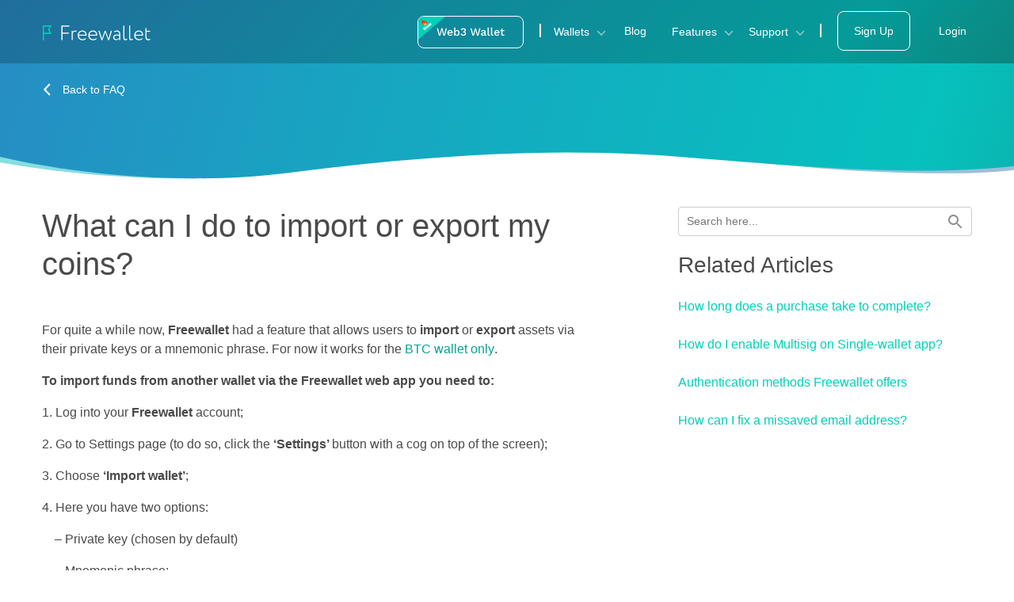

--- FILE ---
content_type: text/html; charset=UTF-8
request_url: https://freewallet.org/faq/how-do-i-import-or-export-my-coins/
body_size: 13394
content:
<!DOCTYPE html><html lang="en"><head><meta charset="UTF-8"><meta name="viewport" content="width=device-width"><link rel="shortcut icon" href="https://freewallet.org/wp-content/themes/landing/assets/images/favicon.ico" type="image/x-icon"><title> What can I do to import or export my coins? | Freewallet</title><meta name='robots' content='index, follow, max-image-preview:large, max-snippet:-1, max-video-preview:-1' /><style>img:is([sizes="auto" i], [sizes^="auto," i]) { contain-intrinsic-size: 3000px 1500px }</style><link rel="preload" href="https://freewallet.org/wp-content/plugins/rate-my-post/public/css/fonts/ratemypost.ttf" type="font/ttf" as="font" crossorigin="anonymous"><meta name="description" content="Freewallet had a feature that allows users to import or export assets via their private keys or a mnemonic phrase. For now it works for the BTC wallet only." /><link rel="canonical" href="https://freewallet.org/faq/how-do-i-import-or-export-my-coins/" /><meta property="og:locale" content="en_US" /><meta property="og:type" content="article" /><meta property="og:title" content="What can I do to import or export my coins? - Freewallet" /><meta property="og:description" content="Freewallet had a feature that allows users to import or export assets via their private keys or a mnemonic phrase. For now it works for the BTC wallet only." /><meta property="og:url" content="https://freewallet.org/faq/how-do-i-import-or-export-my-coins/" /><meta property="og:site_name" content="Freewallet" /><meta property="article:publisher" content="https://www.facebook.com/freewallet.org" /><meta property="article:published_time" content="2021-02-22T18:58:39+00:00" /><meta property="article:modified_time" content="2022-10-07T10:11:15+00:00" /><meta property="og:image" content="https://s3.amazonaws.com/cdn.freshdesk.com/data/helpdesk/attachments/production/9072171268/original/7IikVVdoLo2fcaweMZZMoZb6lcJmkxBKJA.gif?1551175528" /><meta name="author" content="Solomon Brown" /><meta name="twitter:card" content="summary_large_image" /><meta name="twitter:creator" content="@freewalletorg" /><meta name="twitter:site" content="@freewalletorg" /><meta name="twitter:label1" content="Written by" /><meta name="twitter:data1" content="Solomon Brown" /><meta name="twitter:label2" content="Est. reading time" /><meta name="twitter:data2" content="2 minutes" /> <script type="application/ld+json" class="yoast-schema-graph">{"@context":"https://schema.org","@graph":[{"@type":"Article","@id":"https://freewallet.org/faq/how-do-i-import-or-export-my-coins/#article","isPartOf":{"@id":"https://freewallet.org/faq/how-do-i-import-or-export-my-coins/"},"author":{"name":"Solomon Brown","@id":"https://freewallet.org/#/schema/person/4048ae74de540b86b6a5b7269930a486"},"headline":"What can I do to import or export my coins?","datePublished":"2021-02-22T18:58:39+00:00","dateModified":"2022-10-07T10:11:15+00:00","mainEntityOfPage":{"@id":"https://freewallet.org/faq/how-do-i-import-or-export-my-coins/"},"wordCount":305,"commentCount":0,"publisher":{"@id":"https://freewallet.org/#organization"},"image":{"@id":"https://freewallet.org/faq/how-do-i-import-or-export-my-coins/#primaryimage"},"thumbnailUrl":"https://s3.amazonaws.com/cdn.freshdesk.com/data/helpdesk/attachments/production/9072171268/original/7IikVVdoLo2fcaweMZZMoZb6lcJmkxBKJA.gif?1551175528","articleSection":["FAQ","Web Wallet"],"inLanguage":"en-US","potentialAction":[{"@type":"CommentAction","name":"Comment","target":["https://freewallet.org/faq/how-do-i-import-or-export-my-coins/#respond"]}]},{"@type":"WebPage","@id":"https://freewallet.org/faq/how-do-i-import-or-export-my-coins/","url":"https://freewallet.org/faq/how-do-i-import-or-export-my-coins/","name":"What can I do to import or export my coins? - Freewallet","isPartOf":{"@id":"https://freewallet.org/#website"},"primaryImageOfPage":{"@id":"https://freewallet.org/faq/how-do-i-import-or-export-my-coins/#primaryimage"},"image":{"@id":"https://freewallet.org/faq/how-do-i-import-or-export-my-coins/#primaryimage"},"thumbnailUrl":"https://s3.amazonaws.com/cdn.freshdesk.com/data/helpdesk/attachments/production/9072171268/original/7IikVVdoLo2fcaweMZZMoZb6lcJmkxBKJA.gif?1551175528","datePublished":"2021-02-22T18:58:39+00:00","dateModified":"2022-10-07T10:11:15+00:00","description":"Freewallet had a feature that allows users to import or export assets via their private keys or a mnemonic phrase. For now it works for the BTC wallet only.","breadcrumb":{"@id":"https://freewallet.org/faq/how-do-i-import-or-export-my-coins/#breadcrumb"},"inLanguage":"en-US","potentialAction":[{"@type":"ReadAction","target":["https://freewallet.org/faq/how-do-i-import-or-export-my-coins/"]}]},{"@type":"ImageObject","inLanguage":"en-US","@id":"https://freewallet.org/faq/how-do-i-import-or-export-my-coins/#primaryimage","url":"https://s3.amazonaws.com/cdn.freshdesk.com/data/helpdesk/attachments/production/9072171268/original/7IikVVdoLo2fcaweMZZMoZb6lcJmkxBKJA.gif?1551175528","contentUrl":"https://s3.amazonaws.com/cdn.freshdesk.com/data/helpdesk/attachments/production/9072171268/original/7IikVVdoLo2fcaweMZZMoZb6lcJmkxBKJA.gif?1551175528"},{"@type":"BreadcrumbList","@id":"https://freewallet.org/faq/how-do-i-import-or-export-my-coins/#breadcrumb","itemListElement":[{"@type":"ListItem","position":1,"name":"Home","item":"https://freewallet.org/"},{"@type":"ListItem","position":2,"name":"What can I do to import or export my coins?"}]},{"@type":"WebSite","@id":"https://freewallet.org/#website","url":"https://freewallet.org/","name":"Freewallet","description":"Multi-currency Online Crypto Wallet for BTC, ETH, XMR and more","publisher":{"@id":"https://freewallet.org/#organization"},"potentialAction":[{"@type":"SearchAction","target":{"@type":"EntryPoint","urlTemplate":"https://freewallet.org/?s={search_term_string}"},"query-input":{"@type":"PropertyValueSpecification","valueRequired":true,"valueName":"search_term_string"}}],"inLanguage":"en-US"},{"@type":"Organization","@id":"https://freewallet.org/#organization","name":"Freewallet","url":"https://freewallet.org/","logo":{"@type":"ImageObject","inLanguage":"en-US","@id":"https://freewallet.org/#/schema/logo/image/","url":"https://freewallet.org/wp-content/uploads/2021/05/512512.png","contentUrl":"https://freewallet.org/wp-content/uploads/2021/05/512512.png","width":512,"height":512,"caption":"Freewallet"},"image":{"@id":"https://freewallet.org/#/schema/logo/image/"},"sameAs":["https://www.facebook.com/freewallet.org","https://x.com/freewalletorg"]},{"@type":"Person","@id":"https://freewallet.org/#/schema/person/4048ae74de540b86b6a5b7269930a486","name":"Solomon Brown","image":{"@type":"ImageObject","inLanguage":"en-US","@id":"https://freewallet.org/#/schema/person/image/","url":"https://secure.gravatar.com/avatar/60d9bfb97639b21c8a4a6828984fa48d7b99be0994e56ff95fffba6f11a40821?s=96&d=mm&r=g","contentUrl":"https://secure.gravatar.com/avatar/60d9bfb97639b21c8a4a6828984fa48d7b99be0994e56ff95fffba6f11a40821?s=96&d=mm&r=g","caption":"Solomon Brown"},"url":"https://freewallet.org/author/user/"}]}</script> <link rel='dns-prefetch' href='//static.addtoany.com' /><link rel='dns-prefetch' href='//freewallet.org' /><link rel="alternate" type="application/rss+xml" title="Freewallet &raquo; What can I do to import or export my coins? Comments Feed" href="https://freewallet.org/faq/how-do-i-import-or-export-my-coins/feed/" /> <script defer src="[data-uri]"></script> <style id='wp-emoji-styles-inline-css' type='text/css'>img.wp-smiley, img.emoji {
		display: inline !important;
		border: none !important;
		box-shadow: none !important;
		height: 1em !important;
		width: 1em !important;
		margin: 0 0.07em !important;
		vertical-align: -0.1em !important;
		background: none !important;
		padding: 0 !important;
	}</style><link rel='stylesheet' id='wp-block-library-css' href='https://freewallet.org/wp-includes/css/dist/block-library/style.min.css?ver=6.8.2' type='text/css' media='all' /><style id='classic-theme-styles-inline-css' type='text/css'>/*! This file is auto-generated */
.wp-block-button__link{color:#fff;background-color:#32373c;border-radius:9999px;box-shadow:none;text-decoration:none;padding:calc(.667em + 2px) calc(1.333em + 2px);font-size:1.125em}.wp-block-file__button{background:#32373c;color:#fff;text-decoration:none}</style><link rel='stylesheet' id='rate-my-post-css' href='https://freewallet.org/wp-content/plugins/rate-my-post/public/css/rate-my-post.min.css?ver=4.4.3' type='text/css' media='all' /><style id='rate-my-post-inline-css' type='text/css'>.rmp-rating-widget .rmp-icon--ratings {  font-size: 22px;}
.rmp-rating-widget .rmp-icon--ratings {  font-size: 22px;}</style><style id='global-styles-inline-css' type='text/css'>:root{--wp--preset--aspect-ratio--square: 1;--wp--preset--aspect-ratio--4-3: 4/3;--wp--preset--aspect-ratio--3-4: 3/4;--wp--preset--aspect-ratio--3-2: 3/2;--wp--preset--aspect-ratio--2-3: 2/3;--wp--preset--aspect-ratio--16-9: 16/9;--wp--preset--aspect-ratio--9-16: 9/16;--wp--preset--color--black: #000000;--wp--preset--color--cyan-bluish-gray: #abb8c3;--wp--preset--color--white: #ffffff;--wp--preset--color--pale-pink: #f78da7;--wp--preset--color--vivid-red: #cf2e2e;--wp--preset--color--luminous-vivid-orange: #ff6900;--wp--preset--color--luminous-vivid-amber: #fcb900;--wp--preset--color--light-green-cyan: #7bdcb5;--wp--preset--color--vivid-green-cyan: #00d084;--wp--preset--color--pale-cyan-blue: #8ed1fc;--wp--preset--color--vivid-cyan-blue: #0693e3;--wp--preset--color--vivid-purple: #9b51e0;--wp--preset--gradient--vivid-cyan-blue-to-vivid-purple: linear-gradient(135deg,rgba(6,147,227,1) 0%,rgb(155,81,224) 100%);--wp--preset--gradient--light-green-cyan-to-vivid-green-cyan: linear-gradient(135deg,rgb(122,220,180) 0%,rgb(0,208,130) 100%);--wp--preset--gradient--luminous-vivid-amber-to-luminous-vivid-orange: linear-gradient(135deg,rgba(252,185,0,1) 0%,rgba(255,105,0,1) 100%);--wp--preset--gradient--luminous-vivid-orange-to-vivid-red: linear-gradient(135deg,rgba(255,105,0,1) 0%,rgb(207,46,46) 100%);--wp--preset--gradient--very-light-gray-to-cyan-bluish-gray: linear-gradient(135deg,rgb(238,238,238) 0%,rgb(169,184,195) 100%);--wp--preset--gradient--cool-to-warm-spectrum: linear-gradient(135deg,rgb(74,234,220) 0%,rgb(151,120,209) 20%,rgb(207,42,186) 40%,rgb(238,44,130) 60%,rgb(251,105,98) 80%,rgb(254,248,76) 100%);--wp--preset--gradient--blush-light-purple: linear-gradient(135deg,rgb(255,206,236) 0%,rgb(152,150,240) 100%);--wp--preset--gradient--blush-bordeaux: linear-gradient(135deg,rgb(254,205,165) 0%,rgb(254,45,45) 50%,rgb(107,0,62) 100%);--wp--preset--gradient--luminous-dusk: linear-gradient(135deg,rgb(255,203,112) 0%,rgb(199,81,192) 50%,rgb(65,88,208) 100%);--wp--preset--gradient--pale-ocean: linear-gradient(135deg,rgb(255,245,203) 0%,rgb(182,227,212) 50%,rgb(51,167,181) 100%);--wp--preset--gradient--electric-grass: linear-gradient(135deg,rgb(202,248,128) 0%,rgb(113,206,126) 100%);--wp--preset--gradient--midnight: linear-gradient(135deg,rgb(2,3,129) 0%,rgb(40,116,252) 100%);--wp--preset--font-size--small: 13px;--wp--preset--font-size--medium: 20px;--wp--preset--font-size--large: 36px;--wp--preset--font-size--x-large: 42px;--wp--preset--spacing--20: 0.44rem;--wp--preset--spacing--30: 0.67rem;--wp--preset--spacing--40: 1rem;--wp--preset--spacing--50: 1.5rem;--wp--preset--spacing--60: 2.25rem;--wp--preset--spacing--70: 3.38rem;--wp--preset--spacing--80: 5.06rem;--wp--preset--shadow--natural: 6px 6px 9px rgba(0, 0, 0, 0.2);--wp--preset--shadow--deep: 12px 12px 50px rgba(0, 0, 0, 0.4);--wp--preset--shadow--sharp: 6px 6px 0px rgba(0, 0, 0, 0.2);--wp--preset--shadow--outlined: 6px 6px 0px -3px rgba(255, 255, 255, 1), 6px 6px rgba(0, 0, 0, 1);--wp--preset--shadow--crisp: 6px 6px 0px rgba(0, 0, 0, 1);}:where(.is-layout-flex){gap: 0.5em;}:where(.is-layout-grid){gap: 0.5em;}body .is-layout-flex{display: flex;}.is-layout-flex{flex-wrap: wrap;align-items: center;}.is-layout-flex > :is(*, div){margin: 0;}body .is-layout-grid{display: grid;}.is-layout-grid > :is(*, div){margin: 0;}:where(.wp-block-columns.is-layout-flex){gap: 2em;}:where(.wp-block-columns.is-layout-grid){gap: 2em;}:where(.wp-block-post-template.is-layout-flex){gap: 1.25em;}:where(.wp-block-post-template.is-layout-grid){gap: 1.25em;}.has-black-color{color: var(--wp--preset--color--black) !important;}.has-cyan-bluish-gray-color{color: var(--wp--preset--color--cyan-bluish-gray) !important;}.has-white-color{color: var(--wp--preset--color--white) !important;}.has-pale-pink-color{color: var(--wp--preset--color--pale-pink) !important;}.has-vivid-red-color{color: var(--wp--preset--color--vivid-red) !important;}.has-luminous-vivid-orange-color{color: var(--wp--preset--color--luminous-vivid-orange) !important;}.has-luminous-vivid-amber-color{color: var(--wp--preset--color--luminous-vivid-amber) !important;}.has-light-green-cyan-color{color: var(--wp--preset--color--light-green-cyan) !important;}.has-vivid-green-cyan-color{color: var(--wp--preset--color--vivid-green-cyan) !important;}.has-pale-cyan-blue-color{color: var(--wp--preset--color--pale-cyan-blue) !important;}.has-vivid-cyan-blue-color{color: var(--wp--preset--color--vivid-cyan-blue) !important;}.has-vivid-purple-color{color: var(--wp--preset--color--vivid-purple) !important;}.has-black-background-color{background-color: var(--wp--preset--color--black) !important;}.has-cyan-bluish-gray-background-color{background-color: var(--wp--preset--color--cyan-bluish-gray) !important;}.has-white-background-color{background-color: var(--wp--preset--color--white) !important;}.has-pale-pink-background-color{background-color: var(--wp--preset--color--pale-pink) !important;}.has-vivid-red-background-color{background-color: var(--wp--preset--color--vivid-red) !important;}.has-luminous-vivid-orange-background-color{background-color: var(--wp--preset--color--luminous-vivid-orange) !important;}.has-luminous-vivid-amber-background-color{background-color: var(--wp--preset--color--luminous-vivid-amber) !important;}.has-light-green-cyan-background-color{background-color: var(--wp--preset--color--light-green-cyan) !important;}.has-vivid-green-cyan-background-color{background-color: var(--wp--preset--color--vivid-green-cyan) !important;}.has-pale-cyan-blue-background-color{background-color: var(--wp--preset--color--pale-cyan-blue) !important;}.has-vivid-cyan-blue-background-color{background-color: var(--wp--preset--color--vivid-cyan-blue) !important;}.has-vivid-purple-background-color{background-color: var(--wp--preset--color--vivid-purple) !important;}.has-black-border-color{border-color: var(--wp--preset--color--black) !important;}.has-cyan-bluish-gray-border-color{border-color: var(--wp--preset--color--cyan-bluish-gray) !important;}.has-white-border-color{border-color: var(--wp--preset--color--white) !important;}.has-pale-pink-border-color{border-color: var(--wp--preset--color--pale-pink) !important;}.has-vivid-red-border-color{border-color: var(--wp--preset--color--vivid-red) !important;}.has-luminous-vivid-orange-border-color{border-color: var(--wp--preset--color--luminous-vivid-orange) !important;}.has-luminous-vivid-amber-border-color{border-color: var(--wp--preset--color--luminous-vivid-amber) !important;}.has-light-green-cyan-border-color{border-color: var(--wp--preset--color--light-green-cyan) !important;}.has-vivid-green-cyan-border-color{border-color: var(--wp--preset--color--vivid-green-cyan) !important;}.has-pale-cyan-blue-border-color{border-color: var(--wp--preset--color--pale-cyan-blue) !important;}.has-vivid-cyan-blue-border-color{border-color: var(--wp--preset--color--vivid-cyan-blue) !important;}.has-vivid-purple-border-color{border-color: var(--wp--preset--color--vivid-purple) !important;}.has-vivid-cyan-blue-to-vivid-purple-gradient-background{background: var(--wp--preset--gradient--vivid-cyan-blue-to-vivid-purple) !important;}.has-light-green-cyan-to-vivid-green-cyan-gradient-background{background: var(--wp--preset--gradient--light-green-cyan-to-vivid-green-cyan) !important;}.has-luminous-vivid-amber-to-luminous-vivid-orange-gradient-background{background: var(--wp--preset--gradient--luminous-vivid-amber-to-luminous-vivid-orange) !important;}.has-luminous-vivid-orange-to-vivid-red-gradient-background{background: var(--wp--preset--gradient--luminous-vivid-orange-to-vivid-red) !important;}.has-very-light-gray-to-cyan-bluish-gray-gradient-background{background: var(--wp--preset--gradient--very-light-gray-to-cyan-bluish-gray) !important;}.has-cool-to-warm-spectrum-gradient-background{background: var(--wp--preset--gradient--cool-to-warm-spectrum) !important;}.has-blush-light-purple-gradient-background{background: var(--wp--preset--gradient--blush-light-purple) !important;}.has-blush-bordeaux-gradient-background{background: var(--wp--preset--gradient--blush-bordeaux) !important;}.has-luminous-dusk-gradient-background{background: var(--wp--preset--gradient--luminous-dusk) !important;}.has-pale-ocean-gradient-background{background: var(--wp--preset--gradient--pale-ocean) !important;}.has-electric-grass-gradient-background{background: var(--wp--preset--gradient--electric-grass) !important;}.has-midnight-gradient-background{background: var(--wp--preset--gradient--midnight) !important;}.has-small-font-size{font-size: var(--wp--preset--font-size--small) !important;}.has-medium-font-size{font-size: var(--wp--preset--font-size--medium) !important;}.has-large-font-size{font-size: var(--wp--preset--font-size--large) !important;}.has-x-large-font-size{font-size: var(--wp--preset--font-size--x-large) !important;}
:where(.wp-block-post-template.is-layout-flex){gap: 1.25em;}:where(.wp-block-post-template.is-layout-grid){gap: 1.25em;}
:where(.wp-block-columns.is-layout-flex){gap: 2em;}:where(.wp-block-columns.is-layout-grid){gap: 2em;}
:root :where(.wp-block-pullquote){font-size: 1.5em;line-height: 1.6;}</style><link rel='stylesheet' id='contact-form-7-css' href='https://freewallet.org/wp-content/cache/autoptimize/autoptimize_single_64ac31699f5326cb3c76122498b76f66.php?ver=6.1.1' type='text/css' media='all' /><link rel='stylesheet' id='wp-ulike-css' href='https://freewallet.org/wp-content/plugins/wp-ulike/assets/css/wp-ulike.min.css?ver=4.7.11' type='text/css' media='all' /><link rel='stylesheet' id='ivory-search-styles-css' href='https://freewallet.org/wp-content/plugins/add-search-to-menu/public/css/ivory-search.min.css?ver=5.5.11' type='text/css' media='all' /><link rel='stylesheet' id='landing-style-css' href='https://freewallet.org/wp-content/cache/autoptimize/autoptimize_single_f89f712e1e9cae1bad9ebf2736e7af72.php?ver=6.8.2' type='text/css' media='all' /><link rel='stylesheet' id='bootstrap-css-css' href='https://freewallet.org/wp-content/themes/landing/assets/css/bootstrap.min.css?ver=6.8.2' type='text/css' media='all' /><link rel='stylesheet' id='addtoany-css' href='https://freewallet.org/wp-content/plugins/add-to-any/addtoany.min.css?ver=1.16' type='text/css' media='all' /> <script defer id="addtoany-core-js-before" src="[data-uri]"></script> <script type="text/javascript" defer src="https://static.addtoany.com/menu/page.js" id="addtoany-core-js"></script> <script type="text/javascript" src="https://freewallet.org/wp-includes/js/jquery/jquery.min.js?ver=3.7.1" id="jquery-core-js"></script> <script defer type="text/javascript" src="https://freewallet.org/wp-includes/js/jquery/jquery-migrate.min.js?ver=3.4.1" id="jquery-migrate-js"></script> <script type="text/javascript" defer src="https://freewallet.org/wp-content/plugins/add-to-any/addtoany.min.js?ver=1.1" id="addtoany-jquery-js"></script> <link rel="https://api.w.org/" href="https://freewallet.org/wp-json/" /><link rel="alternate" title="JSON" type="application/json" href="https://freewallet.org/wp-json/wp/v2/posts/2372" /><link rel="EditURI" type="application/rsd+xml" title="RSD" href="https://freewallet.org/xmlrpc.php?rsd" /><meta name="generator" content="WordPress 6.8.2" /><link rel='shortlink' href='https://freewallet.org/?p=2372' /><link rel="alternate" title="oEmbed (JSON)" type="application/json+oembed" href="https://freewallet.org/wp-json/oembed/1.0/embed?url=https%3A%2F%2Ffreewallet.org%2Ffaq%2Fhow-do-i-import-or-export-my-coins%2F" /><link rel="alternate" title="oEmbed (XML)" type="text/xml+oembed" href="https://freewallet.org/wp-json/oembed/1.0/embed?url=https%3A%2F%2Ffreewallet.org%2Ffaq%2Fhow-do-i-import-or-export-my-coins%2F&#038;format=xml" />  <script defer src="https://www.googletagmanager.com/gtag/js?id=G-8XG4600WDJ"></script> <script defer src="[data-uri]"></script> <link rel="amphtml" href="https://freewallet.org/faq/how-do-i-import-or-export-my-coins/?amp=1"></head><body><div class="navbar"><div class="header"><div class="container-xl"><div class="row w-100"><div class="col-12"><div class="ml-4"><div class="d-flex justify-content-between align-items-center"><div class="logo navbar-brand"> <a href="https://freewallet.org/" class="custom-logo-link" rel="home" itemprop="url"><img width="136" height="19" src="https://freewallet.org/wp-content/uploads/2020/10/logo.png" class="custom-logo" alt="logo" decoding="async" /></a></div> <a class="web3-button" href="https://onelink.to/jcta2a"> <img src="https://freewallet.org/wp-content/themes/landing/assets/images/web3-button.svg" /> </a> <button class="navbar-toggler d-xl-none" type="button" data-toggle="collapse" data-target="#navbarContent"
 aria-controls="navbarContent" aria-expanded="false" aria-label="Toggle navigation"> <span class="navbar-icon js-navbar-icon"></span> </button><div class="header__links d-none d-xl-block"> <a href="https://onelink.to/jcta2a" class="mx-3"> <img src="https://freewallet.org/wp-content/themes/landing/assets/images/web3-button.svg" /> </a><div class="header__divider"></div><div class="btn-group"> <a class="dropdown-toggle header__link header__link--title mx-3 arrow-light js-arrow" id="dWallets" data-toggle="dropdown" aria-haspopup="true" aria-expanded="false"> Wallets &nbsp; </a><div class="dropdown-menu mt-2 wallets-menu" aria-labelledby="dWallets"><div class="mb-1"> <a class="ml-4 header__sublink header__sublink--assets" href="https://freewallet.org/assets">All supported assets</a></div> <a class="dropdown-item header__sublink currency-icon currency-icon--w3 py-2" href="https://freewallet.org/web3-crypto-wallet">Web3 Crypto Wallet</a><hr class="my-1"/> <a class="dropdown-item header__sublink currency-icon currency-icon--multi py-2" href="https://freewallet.org/crypto-wallet">Crypto Wallet</a><div class="row"><div class="col-6 pr-0"> <a class="dropdown-item header__sublink currency-icon currency-icon--btc py-2" href="https://freewallet.org/btc-wallet">Bitcoin Wallet</a> <a class="dropdown-item header__sublink currency-icon currency-icon--ardr py-2" href="https://freewallet.org/ardr-wallet">Ardor Wallet</a> <a class="dropdown-item header__sublink currency-icon currency-icon--btg py-2" href="https://freewallet.org/btg-wallet">Bitcoin Gold Wallet</a> <a class="dropdown-item header__sublink currency-icon currency-icon--bch py-2" href="https://freewallet.org/bch-wallet">Bitcoin Cash Wallet</a> <a class="dropdown-item header__sublink currency-icon currency-icon--bcn py-2" href="https://freewallet.org/bcn-wallet">Bytecoin Wallet</a> <a class="dropdown-item header__sublink currency-icon currency-icon--dash py-2" href="https://freewallet.org/dash-wallet">Dash Wallet</a> <a class="dropdown-item header__sublink currency-icon currency-icon--doge py-2" href="https://freewallet.org/doge-wallet">Doge Wallet</a> <a class="dropdown-item header__sublink currency-icon currency-icon--dct py-2" href="https://freewallet.org/dct-wallet">Decent Wallet</a> <a class="dropdown-item header__sublink currency-icon currency-icon--eos py-2" href="https://freewallet.org/eos-wallet">EOS Wallet</a> <a class="dropdown-item header__sublink currency-icon currency-icon--eth py-2" href="https://freewallet.org/eth-wallet">Ethereum Wallet</a> <a class="dropdown-item header__sublink currency-icon currency-icon--ignis py-2" href="https://freewallet.org/ignis-wallet">IGNIS Wallet</a></div><div class="col-6 pl-0"> <a class="dropdown-item header__sublink currency-icon currency-icon--lsk py-2" href="https://freewallet.org/lsk-wallet">Lisk Wallet</a> <a class="dropdown-item header__sublink currency-icon currency-icon--ltc py-2" href="https://freewallet.org/ltc-wallet">Litecoin Wallet</a> <a class="dropdown-item header__sublink currency-icon currency-icon--xmr py-2" href="https://freewallet.org/xmr-wallet">Monero Wallet</a> <a class="dropdown-item header__sublink currency-icon currency-icon--nxt py-2" href="https://freewallet.org/nxt-wallet">NXT Wallet</a> <a class="dropdown-item header__sublink currency-icon currency-icon--xem py-2" href="https://freewallet.org/xem-wallet">NEM Wallet</a> <a class="dropdown-item header__sublink currency-icon currency-icon--neo py-2" href="https://freewallet.org/neo-wallet">NEO Wallet</a> <a class="dropdown-item header__sublink currency-icon currency-icon--xrp py-2" href="https://freewallet.org/xrp-wallet">Ripple Wallet</a> <a class="dropdown-item header__sublink currency-icon currency-icon--xlm py-2" href="https://freewallet.org/xlm-wallet">Stellar Wallet</a> <a class="dropdown-item header__sublink currency-icon currency-icon--trx py-2" href="https://freewallet.org/trx-wallet">TRON Wallet</a> <a class="dropdown-item header__sublink currency-icon currency-icon--usdt py-2" href="https://freewallet.org/usdt-wallet">Tether Wallet</a> <a class="dropdown-item header__sublink currency-icon currency-icon--zec py-2" href="https://freewallet.org/zec-wallet">ZCash Wallet</a></div></div></div></div> <a href="https://freewallet.org/blog" class="header__link header__link--title mx-3">Blog</a><div class="btn-group"> <a class="dropdown-toggle header__link header__link--title mx-3 arrow-light js-arrow" id="dFeatures" data-toggle="dropdown" aria-haspopup="true" aria-expanded="false"> Features &nbsp; </a><div class="dropdown-menu mt-2" aria-labelledby="dFeatures"> <a class="dropdown-item header__sublink" href="https://freewallet.org/gift-cards">Buy gift cards</a> <a class="dropdown-item header__sublink" href="https://freewallet.org/buy">Buy with a card</a> <a class="dropdown-item header__sublink" href="https://freewallet.org/exchange">Exchange</a> <a class="dropdown-item header__sublink" href="https://freewallet.org/track">Track transaction</a> <a class="dropdown-item header__sublink" href="https://freewallet.org/vote">Request a Feature</a> <a class="dropdown-item header__sublink" href="https://freewallet.org/bip39-recovery-from-mnemonic-bitcoin-and-other-cryptocurrencies">Mnemonic converter</a></div></div><div class="btn-group"> <a class="dropdown-toggle header__link header__link--title mx-3 arrow-light js-arrow" id="dSupport" data-toggle="dropdown" aria-haspopup="true" aria-expanded="false"> Support &nbsp; </a><div class="dropdown-menu mt-2" aria-labelledby="dSupport"> <a class="dropdown-item header__sublink" href="https://freewallet.org/faq">FAQ</a> <a class="dropdown-item header__sublink" href="https://freewallet.org/statuspage">Status Page</a> <a class="dropdown-item header__sublink" target="_blank" href="https://support.freewallet.org/support/tickets/new">Submit a ticket</a></div></div><div class="header__divider ml-3"></div> <a href="https://app.freewallet.org/auth/registration" class="header__link header__link--title header__link--sign-up mx-3 js-sign-up">Sign Up</a> <a href="https://app.freewallet.org/auth/login" class="header__link header__link--title ml-3">Login</a></div></div></div></div></div></div></div><div class="header__links header__links--mobile collapse navbar-collapse d-xl-none" id="navbarContent"><ul class="header-menu-list p-3"><li class="mt-2 mb-3 text-center"> <a href="https://app.freewallet.org/auth/registration" class="header__link header__link--title header__link--sign-up-mobile mx-3 py-3 px-4">Sign Up</a></li><li class="mb-3 text-center"> <a href="https://app.freewallet.org/auth/login" class="header__link header__link--title mx-3">Login</a></li><hr/ class="white-line"><li class="mb-3"> <a href="https://freewallet.org/buy" class="header__link header__link--title header__link--buy mx-3">Buy with a card</a></li><hr/ class="white-line"><li class="mb-3"><div class="btn-group d-flex flex-column"> <a class="dropdown-toggle header__link header__link--title mx-3 arrow-light js-arrow" id="dWallets" data-toggle="dropdown" aria-haspopup="true" aria-expanded="false"> Wallets &nbsp; </a><div class="dropdown-menu mt-2 wallets-menu wallets-menu--mobile menu-mobile mb-3" aria-labelledby="dWallets"><div class="mb-1"> <a class="ml-4 header__sublink header__sublink--mobile-menu header__sublink--assets" href="https://freewallet.org/assets">All supported assets</a></div> <a class="dropdown-item header__sublink header__sublink--mobile-menu currency-icon currency-icon--w3 py-2" href="https://freewallet.org/web3-crypto-wallet">Web3 Crypto Wallet</a><hr class="my-1"/> <a class="dropdown-item header__sublink header__sublink--mobile-menu currency-icon currency-icon--multi py-2" href="https://freewallet.org/crypto-wallet">Crypto Wallet</a><div class="row"><div class="col-6 pr-0"> <a class="dropdown-item header__sublink header__sublink--mobile-menu currency-icon currency-icon--btc py-2" href="https://freewallet.org/btc-wallet">Bitcoin Wallet</a> <a class="dropdown-item header__sublink header__sublink--mobile-menu currency-icon currency-icon--ardr py-2" href="https://freewallet.org/ardr-wallet">Ardor Wallet</a> <a class="dropdown-item header__sublink header__sublink--mobile-menu currency-icon currency-icon--btg py-2" href="https://freewallet.org/btg-wallet">Bitcoin Gold Wallet</a> <a class="dropdown-item header__sublink header__sublink--mobile-menu currency-icon currency-icon--bch py-2" href="https://freewallet.org/bch-wallet">Bitcoin Cash Wallet</a> <a class="dropdown-item header__sublink header__sublink--mobile-menu currency-icon currency-icon--bcn py-2" href="https://freewallet.org/bcn-wallet">Bytecoin Wallet</a> <a class="dropdown-item header__sublink header__sublink--mobile-menu currency-icon currency-icon--dash py-2" href="https://freewallet.org/dash-wallet">Dash Wallet</a> <a class="dropdown-item header__sublink header__sublink--mobile-menu currency-icon currency-icon--doge py-2" href="https://freewallet.org/doge-wallet">Doge Wallet</a> <a class="dropdown-item header__sublink header__sublink--mobile-menu currency-icon currency-icon--dct py-2" href="https://freewallet.org/dct-wallet">Decent Wallet</a> <a class="dropdown-item header__sublink header__sublink--mobile-menu currency-icon currency-icon--eos py-2" href="https://freewallet.org/eos-wallet">EOS Wallet</a> <a class="dropdown-item header__sublink header__sublink--mobile-menu currency-icon currency-icon--eth py-2" href="https://freewallet.org/eth-wallet">Ethereum Wallet</a> <a class="dropdown-item header__sublink header__sublink--mobile-menu currency-icon currency-icon--ignis py-2" href="https://freewallet.org/ignis-wallet">IGNIS Wallet</a></div><div class="col-6 pl-0"> <a class="dropdown-item header__sublink header__sublink--mobile-menu currency-icon currency-icon--lsk py-2" href="https://freewallet.org/lsk-wallet">Lisk Wallet</a> <a class="dropdown-item header__sublink header__sublink--mobile-menu currency-icon currency-icon--ltc py-2" href="https://freewallet.org/ltc-wallet">Litecoin Wallet</a> <a class="dropdown-item header__sublink header__sublink--mobile-menu currency-icon currency-icon--xmr py-2" href="https://freewallet.org/xmr-wallet">Monero Wallet</a> <a class="dropdown-item header__sublink header__sublink--mobile-menu currency-icon currency-icon--nxt py-2" href="https://freewallet.org/nxt-wallet">NXT Wallet</a> <a class="dropdown-item header__sublink header__sublink--mobile-menu currency-icon currency-icon--xem py-2" href="https://freewallet.org/xem-wallet">NEM Wallet</a> <a class="dropdown-item header__sublink header__sublink--mobile-menu currency-icon currency-icon--neo py-2" href="https://freewallet.org/neo-wallet">NEO Wallet</a> <a class="dropdown-item header__sublink header__sublink--mobile-menu currency-icon currency-icon--xrp py-2" href="https://freewallet.org/xrp-wallet">Ripple Wallet</a> <a class="dropdown-item header__sublink header__sublink--mobile-menu currency-icon currency-icon--xlm py-2" href="https://freewallet.org/xlm-wallet">Stellar Wallet</a> <a class="dropdown-item header__sublink header__sublink--mobile-menu currency-icon currency-icon--trx py-2" href="https://freewallet.org/trx-wallet">TRON Wallet</a> <a class="dropdown-item header__sublink header__sublink--mobile-menu currency-icon currency-icon--usdt py-2" href="https://freewallet.org/usdt-wallet">Tether Wallet</a> <a class="dropdown-item header__sublink header__sublink--mobile-menu currency-icon currency-icon--zec py-2" href="https://freewallet.org/zec-wallet">ZCash Wallet</a></div></div></div></div></li><li class="mb-3"><div class="btn-group d-flex flex-column"> <a class="dropdown-toggle header__link header__link--title mx-3 arrow-light js-arrow" id="dFeatures" data-toggle="dropdown" aria-haspopup="true" aria-expanded="false"> Features &nbsp; </a><div class="dropdown-menu menu-mobile features-menu mt-2" aria-labelledby="dFeatures"> <a class="my-2 dropdown-item header__sublink header__sublink--mobile-menu" title="New" href="https://freewallet.org/buy">Buy with a card</a> <a class="my-2 dropdown-item header__sublink header__sublink--mobile-menu" href="https://freewallet.org/track">Track transaction</a> <a class="my-2 dropdown-item header__sublink header__sublink--mobile-menu" href="https://freewallet.org/exchange">Exchange</a> <a class="my-2 dropdown-item header__sublink header__sublink--mobile-menu" href="https://freewallet.org/vote">Request a Feature</a> <a class="my-2 dropdown-item header__sublink header__sublink--mobile-menu" href="https://freewallet.org/bip39-recovery-from-mnemonic-bitcoin-and-other-cryptocurrencies">Mnemonic converter</a></div></div></li><li class="mb-3"><div class="btn-group d-flex flex-column"> <a class="dropdown-toggle header__link header__link--title mx-3 arrow-light js-arrow" id="dSupport" data-toggle="dropdown" aria-haspopup="true" aria-expanded="false"> Support &nbsp; </a><div class="dropdown-menu support-menu menu-mobile mt-2" aria-labelledby="dSupport"> <a class="my-2 dropdown-item header__sublink header__sublink--mobile-menu" href="https://freewallet.org/faq">FAQ</a> <a class="my-2 dropdown-item header__sublink header__sublink--mobile-menu" href="https://freewallet.org/statuspage">Status Page</a> <a class="my-2 dropdown-item header__sublink header__sublink--mobile-menu" target="_blank" href="https://support.freewallet.org/support/tickets/new">Submit a ticket</a></div></div></li><hr/ class="white-line"><li class="mb-1"> <a href="https://freewallet.org/blog" class="header__link header__link--title mx-3">Blog</a></li></ul></div></div><div class="arrow-wrapper"><div class='subheader'><div class="container-xl"><div class="row"><div class="col-12"><div class="mx-4"><div class="back-to-blog"></div><h1 class='subheader-title'><div class="mb-5"> <a href="https://freewallet.org/faq/" class="back-to-blog__link"> Back to FAQ </a></div><div class="col-12 mb-3 pl-0 col-md-9 d-xl-none"><form action="https://freewallet.org" method="get" class="search-form"> <input class="search-form-input" type="text" name="s" placeholder="Search here..." value=""/> <input class="search-form-button" type="submit" value=""/></form></div></h1></div></div></div></div></div><div class="back-to-top-wrapper border rounded js-back-to-top"><div class="mx-3 my-2 back-to-top">Back to top</div></div><div class="container-xl"><div class="d-flex flex-row row mx-2"><div class="col-12 col-xl-7 mb-5"><h1 class="mb-5 main-font-color font-weight-light">What can I do to import or export my coins?</h1><div class="mt-4 main-font-color mb-5 main-content"><p>For quite a while now,&nbsp;<strong>Freewallet</strong>&nbsp;had a feature that allows users to<strong>&nbsp;import</strong>&nbsp;or&nbsp;<strong>export&nbsp;</strong>assets via their private keys or a mnemonic phrase. For now it works for the&nbsp;<a href="https://freewallet.org/btc-wallet">BTC wallet only</a>.</p><p><strong>To import funds from another wallet via the Freewallet web app you need to:</strong></p><p>1. Log into your&nbsp;<strong>Freewallet</strong>&nbsp;account;</p><p>2. Go to Settings page (to do so, click the<strong>&nbsp;&#8216;Settings&#8217;&nbsp;</strong>button with a cog on top of the screen);</p><p>3. Choose&nbsp;<strong>&#8216;Import wallet&#8217;</strong>;</p><p>4. Here you have two options:</p><p>&nbsp; &nbsp; &#8211; Private key (chosen by default)</p><p>&nbsp; &nbsp; &#8211; Mnemonic phrase;</p><p>5. If you are visiting this page for the first time, you will need to click<strong>&nbsp;&#8216;Got it&#8217;</strong>&nbsp;in the hightlighted checkbox;</p><p>6. After you&#8217;ve chosen your preference, you need to paste a valid sequence of characters;</p><p>7. In a few minutes the funds will be imported from another wallet.</p><figure class="wp-block-image"><img decoding="async" src="https://s3.amazonaws.com/cdn.freshdesk.com/data/helpdesk/attachments/production/9072171268/original/7IikVVdoLo2fcaweMZZMoZb6lcJmkxBKJA.gif?1551175528" alt="How do import or export coins?"/></figure><p><strong>To export funds to another wallet via the Freewallet web app you need to do practically the same:</strong></p><p>1. Log into your&nbsp;<strong>Freewallet&nbsp;</strong>account;</p><p>2. Go to Settings page (to do so, click the<strong>&nbsp;&#8216;Settings&#8217;</strong>&nbsp;button with a cog on top of the screen);</p><p>3. Choose&nbsp;<strong>&#8216;Export wallet&#8217;</strong>;</p><p>4. Here you have two options:</p><p>&nbsp; &nbsp; &#8211; Private key (chosen by default)</p><p>&nbsp; &nbsp; &#8211; Mnemonic phrase;</p><p>5. If you are visiting this page for the first time, you will need to click&nbsp;<strong>&#8216;Got it&#8217;&nbsp;</strong>in the highlighted checkbox;</p><p>6. After you&#8217;ve chosen your preference, you need to paste a valid sequence of characters;</p><p>7. In a few minutes the funds will be imported from another wallet.</p><figure class="wp-block-image"><img decoding="async" src="https://s3.amazonaws.com/cdn.freshdesk.com/data/helpdesk/attachments/production/9072171348/original/wWZIjKUH8sMNYkDLs5nKgYU2-pKZoP-zGg.gif?1551175595" alt="export private key (web walllet)"/></figure><p><strong>* In addition, when you chose the &#8216;Mnemonic phrase&#8217; option you will be given a supportive link to a BIP39 Mnemonic Code Converter</strong>.</p><p><a href="https://support.freewallet.org/support/tickets/new" target="_blank" rel="noreferrer noopener">Contact us</a></p></div><div class="d-inline-block main-font-color">Did you find it helpful?<p><div class="wpulike wpulike-default " ><div class="wp_ulike_general_class wp_ulike_is_restricted"><button type="button"
 aria-label="Like Button"
 data-ulike-id="2372"
 data-ulike-nonce="dcc6a9cea3"
 data-ulike-type="post"
 data-ulike-template="wpulike-default"
 data-ulike-display-likers=""
 data-ulike-likers-style="popover"
 class="wp_ulike_btn wp_ulike_put_image wp_post_btn_2372"></button></div></div></p></div></div><div class="d-none d-xl-block col-xl-4 offset-xl-1 mb-5"><form action="https://freewallet.org" method="get" class="search-form"> <input class="search-form-input" type="text" name="s" placeholder="Search here..." value=""/> <input class="search-form-button" type="submit" value=""/></form><div class="support-related-articles"><h3 class="mb-4 main-font-color">Related Articles</div><div class="d-flex flex-column row"><div class="d-block col-12 mb-3"><div class="mb-2"> <a href="https://freewallet.org/faq/how-long-does-a-purchase-take-to-complete/" class="support-recent-articles__solution-title"> How long does a purchase take to complete? </a></div></div><div class="d-block col-12 mb-3"><div class="mb-2"> <a href="https://freewallet.org/faq/how-do-i-enable-multisig-3/" class="support-recent-articles__solution-title"> How do I enable Multisig on Single-wallet app? </a></div></div><div class="d-block col-12 mb-3"><div class="mb-2"> <a href="https://freewallet.org/faq/account/authentication-methods/" class="support-recent-articles__solution-title"> Authentication methods Freewallet offers </a></div></div><div class="d-block col-12 mb-3"><div class="mb-2"> <a href="https://freewallet.org/faq/how-to-fix-error-in-email/" class="support-recent-articles__solution-title"> How can I fix a missaved email address? </a></div></div></div></div></div><div class="col-12 mx-2 mb-4 col-md-6 mb-sm-0 d-xl-none"><div class="support-related-articles"><h3 class="mb-4 main-font-color">Related Articles</div><div class="d-flex flex-column row"><div class="d-block col-12 mb-3"><div class="mb-2"> <a href="https://freewallet.org/faq/how-do-i-enable-multisig/" class="support-recent-articles__solution-title"> How do I enable Multisig on Crypto Wallet app? </a></div></div><div class="d-block col-12 mb-3"><div class="mb-2"> <a href="https://freewallet.org/faq/instant-freewallet-transfers/" class="support-recent-articles__solution-title"> Instant transfers and their advantages </a></div></div><div class="d-block col-12 mb-3"><div class="mb-2"> <a href="https://freewallet.org/faq/smart-pay-out/" class="support-recent-articles__solution-title"> What is Smart Pay Out and how does it work? </a></div></div><div class="d-block col-12 mb-3"><div class="mb-2"> <a href="https://freewallet.org/faq/exchange-faq/" class="support-recent-articles__solution-title"> Integrated Changelly smart exchange FAQ </a></div></div></div></div></div></div></div><div class="footer"><div class="container-xl"><div class="row"><div class="col-12"><div class="mx-3"><div class="footer__first-row d-block d-lg-flex flex-row mb-4 row"><div class="d-block d-md-flex flex-row justify-content-between col-12 col-xl-7"><div class="row col-md-5 mb-5 pr-0"><div class="col-6 pl-0"><div class="mb-4 footer-link footer-link--title">Freewallet</div><div class="mb-2"> <a href="https://freewallet.org/about" class="footer-link">About us</a></div><div class="mb-2"> <a href="https://freewallet.org/blog" class="footer-link">Blog</a></div><div> <a href="https://freewallet.org/partners" class="footer-link">For partners</a></div></div><div class="col-6 pl-0"><div class="mb-4 footer-link footer-link--title">Help</div><div class="mb-2"> <a href="https://freewallet.org/faq" class="footer-link">FAQ</a></div><div class="mb-2"> <a href="https://freewallet.org/statuspage" class="footer-link">Status page</a></div><div> <a target="_blank" href="https://support.freewallet.org/support/tickets/new" class="footer-link">Submit a ticket</a></div></div></div><div class="row col-md-7 mb-4 pl-0"><div class="col-6"><div class="mb-4 footer-link footer-link--title">Follow us</div><div class="mb-2"> <a href="https://twitter.com/freewalletorg" target="_blank" class="footer-link footer-link--twitter">Twitter</a></div><div class="mb-2"> <a href="https://www.facebook.com/freewallet.org" target="_blank" class="footer-link footer-link--facebook">Facebook</a></div><div class="mb-2"> <a href="https://www.reddit.com/r/Freewallet_org" target="_blank" class="footer-link footer-link--reddit">Reddit</a></div><div class="mb-2"> <a href="https://t.me/freewalletorg" target="_blank" class="footer-link footer-link--telegram">Telegram</a></div><div class="mb-2"> <a href="https://medium.com/@freewallet" target="_blank" class="footer-link footer-link--medium">Medium</a></div><div class="mb-2"> <a href="https://blog.naver.com/freewallet" target="_blank" class="footer-link footer-link--naver">Naver</a></div><div class="mb-2"> <a href="https://www.zhihu.com/people/freewallet" target="_blank" class="footer-link footer-link--zhihu">Zhihu</a></div><div class="mb-2"> <a href="https://note.com/freewallet" target="_blank" class="footer-link footer-link--note">Note</a></div></div><div class="col-6"><div class="mb-4 footer-link footer-link--title">Features</div><div class="mb-2"> <a href="https://freewallet.org/gift-cards" class="footer-link">Buy gift cards</a></div><div class="mb-2"> <a href="https://freewallet.org/buy" class="footer-link">Buy with a card</a></div><div class="mb-2"> <a href="https://freewallet.org/exchange" class="footer-link">Exchange</a></div><div class="mb-2"> <a href="https://freewallet.org/bip39-recovery-from-mnemonic-bitcoin-and-other-cryptocurrencies" class="footer-link">Mnemonic convertor</a></div><div class="mb-2"> <a href="https://freewallet.org/vote" class="footer-link">Request a feature</a></div></div></div></div><div class="col-12 col-xl-5"><div class="mb-4 footer-link footer-link--title">All Freewallet products</div><div class="d-flex flex-column flex-sm-row"> <a href="https://itunes.apple.com/us/developer/freewallet/id1255224297"> <img class="mb-3 mb-sm-0 mr-sm-4 rounded footer-store-link" src="https://freewallet.org/wp-content/themes/landing/assets/images/app-store.svg"/> </a> <a href="https://play.google.com/store/apps/dev?id=6323083665621589806"> <img class="mb-3 mb-sm-0 mr-sm-4 rounded footer-store-link" src="https://freewallet.org/wp-content/themes/landing/assets/images/google-play.svg"/> </a> <a href="https://app.freewallet.org/auth/registration"> <img class="mb-3 mb-sm-0 rounded footer-store-link" src="https://freewallet.org/wp-content/themes/landing/assets/images/web-wallet.svg"/> </a></div></div></div><hr/ class="white-line mb-4"><div class="footer__second-row row mb-4"><div class="col-12 row col-lg-8 col-xl-6 d-flex flex-row justify-content-between"><div class="col-12 mb-3 mb-md-0 col-md-4"><div class="mb-2 footer-link footer-link--title">For questions or offers:</div> <a href="/cdn-cgi/l/email-protection#c4adaaa2ab84a2b6a1a1b3a5a8a8a1b0eaabb6a3" class="footer-link"><span class="__cf_email__" data-cfemail="b1d8dfd7def1d7c3d4d4c6d0ddddd4c59fdec3d6">[email&#160;protected]</span></a></div><div class="col-12 mb-3 mb-md-0 col-md-4"><div class="mb-2 footer-link footer-link--title">For media inquires:</div> <a href="/cdn-cgi/l/email-protection#93f2fff6ebf2d3f5e1f6f6e4f2fffff6e7bdfce1f4" class="footer-link"><span class="__cf_email__" data-cfemail="7b1a171e031a3b1d091e1e0c1a17171e0f5514091c">[email&#160;protected]</span></a></div><div class="col-12 col-md-4"><div class="mb-2 footer-link footer-link--title">For business inquires:</div> <a href="/cdn-cgi/l/email-protection#c7a5b2b4aea9a2b4b487a1b5a2a2b0a6ababa2b3e9a8b5a0" class="footer-link"><span class="__cf_email__" data-cfemail="f69483859f98938585b69084939381979a9a9382d8998491">[email&#160;protected]</span></a></div></div></div><hr/ class="white-line mb-4"><div class="footer__third-row row mb-5"><div class="col-12 d-xl-flex flex-row"><div class="logo logo--footer mb-4 mb-xl-0 mr-xl-5"> <a href="https://freewallet.org/" class="custom-logo-link" rel="home" itemprop="url"><img width="136" height="19" src="https://freewallet.org/wp-content/uploads/2020/10/logo.png" class="custom-logo" alt="logo" decoding="async" loading="lazy" /></a></div><div class="footer__third-row-links-wrapper"><div class="d-flex row flex-row mb-4 justify-content-between w-100"><div class="mr-3 col-12 mr-lg-0 col-lg-3"> <a href="https://freewallet.org/terms" class="footer-link footer-link--title footer-link--decoration">Terms of Use</a></div><div class="mr-3 col-12 mr-lg-0 col-lg-3"> <a href="https://freewallet.org/privacy" class="footer-link footer-link--title footer-link--decoration">Privacy Policy</a></div><div class="mr-3 col-12 mr-lg-0 col-lg-3"> <a href="https://freewallet.org/license" class="footer-link footer-link--title footer-link--decoration">End-user license agreement</a></div><div class="col-12 mr-lg-0 col-lg-3"> <a href="https://freewallet.org/processing" class="footer-link footer-link--title footer-link--decoration">Terms of processing of requests</a></div></div><div class="footer-link footer-link--title">@ 2016 — 2025. Wallet Services Ltd. All rights reserved.</div></div></div></div></div></div></div></div></div></div> <script data-cfasync="false" src="/cdn-cgi/scripts/5c5dd728/cloudflare-static/email-decode.min.js"></script><script type="speculationrules">{"prefetch":[{"source":"document","where":{"and":[{"href_matches":"\/*"},{"not":{"href_matches":["\/wp-*.php","\/wp-admin\/*","\/wp-content\/uploads\/*","\/wp-content\/*","\/wp-content\/plugins\/*","\/wp-content\/themes\/landing\/*","\/*\\?(.+)"]}},{"not":{"selector_matches":"a[rel~=\"nofollow\"]"}},{"not":{"selector_matches":".no-prefetch, .no-prefetch a"}}]},"eagerness":"conservative"}]}</script> <script type="text/javascript" src="https://freewallet.org/wp-includes/js/dist/hooks.min.js?ver=4d63a3d491d11ffd8ac6" id="wp-hooks-js"></script> <script type="text/javascript" src="https://freewallet.org/wp-includes/js/dist/i18n.min.js?ver=5e580eb46a90c2b997e6" id="wp-i18n-js"></script> <script defer id="wp-i18n-js-after" src="[data-uri]"></script> <script defer type="text/javascript" src="https://freewallet.org/wp-content/cache/autoptimize/autoptimize_single_96e7dc3f0e8559e4a3f3ca40b17ab9c3.php?ver=6.1.1" id="swv-js"></script> <script defer id="contact-form-7-js-before" src="[data-uri]"></script> <script defer type="text/javascript" src="https://freewallet.org/wp-content/cache/autoptimize/autoptimize_single_2912c657d0592cc532dff73d0d2ce7bb.php?ver=6.1.1" id="contact-form-7-js"></script> <script defer id="rate-my-post-js-extra" src="[data-uri]"></script> <script defer type="text/javascript" src="https://freewallet.org/wp-content/plugins/rate-my-post/public/js/rate-my-post.min.js?ver=4.4.3" id="rate-my-post-js"></script> <script defer id="wp_ulike-js-extra" src="[data-uri]"></script> <script defer type="text/javascript" src="https://freewallet.org/wp-content/plugins/wp-ulike/assets/js/wp-ulike.min.js?ver=4.7.11" id="wp_ulike-js"></script> <script defer type="text/javascript" src="https://freewallet.org/wp-content/cache/autoptimize/autoptimize_single_a458ad566da4cc66ba03112a0ed352d6.php" id="landing-script-js"></script> <script defer type="text/javascript" src="https://freewallet.org/wp-content/themes/landing/assets/js/bootstrap.bundle.min.js" id="bootstrap-js-js"></script> <script defer id="ivory-search-scripts-js-extra" src="[data-uri]"></script> <script defer type="text/javascript" src="https://freewallet.org/wp-content/plugins/add-search-to-menu/public/js/ivory-search.min.js?ver=5.5.11" id="ivory-search-scripts-js"></script> <script defer src="https://static.cloudflareinsights.com/beacon.min.js/vcd15cbe7772f49c399c6a5babf22c1241717689176015" integrity="sha512-ZpsOmlRQV6y907TI0dKBHq9Md29nnaEIPlkf84rnaERnq6zvWvPUqr2ft8M1aS28oN72PdrCzSjY4U6VaAw1EQ==" data-cf-beacon='{"version":"2024.11.0","token":"b96ba18bcb6342e2b1e3eec9f706b6fb","r":1,"server_timing":{"name":{"cfCacheStatus":true,"cfEdge":true,"cfExtPri":true,"cfL4":true,"cfOrigin":true,"cfSpeedBrain":true},"location_startswith":null}}' crossorigin="anonymous"></script>
</body></html>

<!-- Page supported by LiteSpeed Cache 7.5.0.1 on 2026-01-20 21:47:02 -->

--- FILE ---
content_type: image/svg+xml
request_url: https://freewallet.org/wp-content/themes/landing/assets/images/web-wallet.svg
body_size: 4544
content:
<svg width="108" height="32" viewBox="0 0 108 32" fill="none" xmlns="http://www.w3.org/2000/svg">
    <path d="M104.16 31.999H3.76C1.68 31.999 0 30.319 0 28.239V3.75902C0 1.67902 1.68 -0.000976562 3.76 -0.000976562H104.16C106.24 -0.000976562 108 1.67902 108 3.75902V28.159C108 30.319 106.24 31.999 104.16 31.999Z"/>
    <path fill-rule="evenodd" clip-rule="evenodd" d="M3.76 -0.000976562H104.16C106.24 -0.000976562 108 1.67902 108 3.75902V28.239C108 30.319 106.24 31.999 104.16 31.999H3.76C1.68 31.999 0 30.319 0 28.159V3.75902C0 1.67902 1.68 -0.000976562 3.76 -0.000976562ZM3.8398 31.2797H104.16C105.92 31.2797 107.28 29.9197 107.28 28.1597V3.75973C107.28 2.07973 105.92 0.719727 104.24 0.719727H3.8398C2.1598 0.719727 0.799805 2.07973 0.799805 3.75973V28.2397C0.799805 29.9197 2.1598 31.2797 3.8398 31.2797Z" fill="white"/>
    <path fill-rule="evenodd" clip-rule="evenodd" d="M9.27994 6.3999H24.7999C25.8399 6.3999 26.6399 7.1999 26.5599 8.2399V20.3199C26.5599 21.3599 25.7599 22.1599 24.7199 22.1599H18.7999L20.6399 24.2399V25.5999H13.3599V24.2399L15.1999 22.1599H9.27994C8.23994 22.1599 7.43994 21.3599 7.43994 20.3199V8.2399C7.43994 7.1999 8.23994 6.3999 9.27994 6.3999ZM9.27979 18.7188H24.7998V8.23877H9.27979V18.7188Z" fill="white"/>
    <path d="M38.3202 7.75957L37.7602 8.23957C37.6002 7.91957 37.4402 7.59957 37.2002 7.51957C36.9602 7.27957 36.6402 7.19957 36.2402 7.19957C35.8402 7.19957 35.5202 7.27957 35.2802 7.43957C35.0402 7.59957 34.9602 7.83957 34.9602 8.07957C34.9602 8.23957 35.0402 8.39957 35.1202 8.47957C35.2002 8.55957 35.3602 8.71957 35.6002 8.79957C35.8402 8.87957 36.0802 8.95957 36.4802 9.03957C37.2002 9.11957 37.6802 9.35957 38.0002 9.59957C38.3202 9.83957 38.4002 10.1596 38.4002 10.5596C38.4002 10.8796 38.3202 11.1196 38.1602 11.3596C38.0002 11.5996 37.7602 11.7596 37.4402 11.9196C37.1202 12.0796 36.8002 12.0796 36.4002 12.0796C35.8402 12.0796 35.4402 11.9996 35.0402 11.7596C34.6402 11.5196 34.4002 11.2796 34.1602 10.9596L34.7202 10.4796C34.8802 10.7996 35.0402 11.0396 35.3602 11.1996C35.6802 11.3596 36.0002 11.4396 36.4002 11.4396C36.8002 11.4396 37.1202 11.3596 37.3602 11.1996C37.6002 11.0396 37.7602 10.7996 37.7602 10.5596C37.7602 10.3196 37.6802 10.1596 37.4402 9.99957C37.2002 9.83957 36.8802 9.75957 36.3202 9.67957C35.6002 9.51957 35.1202 9.35957 34.8002 9.11957C34.4802 8.87957 34.4002 8.55957 34.4002 8.15957C34.4002 7.83957 34.4802 7.59957 34.6402 7.35957C34.8002 7.11957 35.0402 6.95957 35.3602 6.79957C35.6802 6.63957 36.0002 6.55957 36.4002 6.55957C37.2002 6.63957 37.9202 6.95957 38.3202 7.75957Z" fill="white"/>
    <path fill-rule="evenodd" clip-rule="evenodd" d="M39.2002 6.71926C39.2002 6.79926 39.2802 6.95926 39.3602 7.03926C39.4402 7.19926 39.6002 7.19926 39.7602 7.19926C39.9202 7.19926 40.0002 7.19926 40.0002 7.03926C40.0802 6.95926 40.1602 6.87926 40.1602 6.71926C40.1602 6.63926 40.0802 6.47926 40.0002 6.39926C39.9202 6.31926 39.8402 6.23926 39.6802 6.23926C39.6002 6.23926 39.4402 6.31926 39.3602 6.39926C39.2802 6.47926 39.2002 6.55926 39.2002 6.71926ZM39.4404 11.999H40.0804V7.99902H39.4404V11.999Z" fill="white"/>
    <path fill-rule="evenodd" clip-rule="evenodd" d="M44.48 11.7609C44.72 11.9209 44.8 12.1609 44.8 12.4809C44.8 12.7209 44.72 12.9609 44.56 13.1209C44.4 13.2809 44.16 13.4409 43.84 13.6009C43.52 13.7609 43.2 13.7609 42.88 13.7609C42.24 13.7609 41.84 13.6809 41.52 13.4409C41.2 13.2009 41.04 12.9609 41.04 12.6409C41.04 12.4809 41.12 12.3209 41.2 12.1609C41.36 12.0009 41.52 11.9209 41.68 11.8409C41.52 11.7609 41.36 11.6809 41.28 11.5209C41.2586 11.4781 41.2372 11.4409 41.2173 11.4065C41.1629 11.3123 41.12 11.2381 41.12 11.1209C41.12 10.9609 41.2 10.7209 41.28 10.6409C41.36 10.5609 41.52 10.4009 41.76 10.3209C41.6 10.2409 41.44 10.0809 41.36 9.84093C41.28 9.68093 41.2 9.44093 41.2 9.20093C41.2 8.96093 41.28 8.72093 41.44 8.48093C41.6 8.24093 41.76 8.08093 42 8.00093C42.24 7.92093 42.56 7.84093 42.88 7.84093C43.2 7.84093 43.44 7.92093 43.68 8.00093C43.84 7.44093 44.24 7.20093 44.8 7.20093L44.96 7.76093C44.4 7.76093 44.16 7.92093 44 8.16093C44.0567 8.21761 44.1134 8.26425 44.1665 8.30796C44.2634 8.38765 44.3484 8.45761 44.4 8.56093C44.48 8.72093 44.56 8.96093 44.56 9.12093C44.56 9.36093 44.48 9.60093 44.32 9.84093C44.16 10.0809 44 10.2409 43.76 10.3209C43.52 10.4009 43.2 10.4809 42.88 10.4809C42.64 10.4809 42.48 10.4809 42.24 10.4009C42.08 10.4009 42 10.4809 41.92 10.5609C41.84 10.6409 41.84 10.7209 41.84 10.8809C41.84 11.0409 41.92 11.1209 42 11.2009C42.08 11.2809 42.24 11.2809 42.4 11.2809H43.76C43.84 11.3343 43.9289 11.3787 44.0178 11.4232C44.1956 11.512 44.3734 11.6009 44.48 11.7609ZM43.9197 12.9598C44.1597 12.7998 44.2397 12.6398 44.2397 12.4798C44.2397 12.3198 44.1597 12.2398 44.0797 12.1598C43.9997 12.0798 43.7597 11.9998 43.4397 11.9998H42.3997C42.1597 11.9998 41.9997 12.0798 41.8397 12.1598C41.6797 12.2398 41.6797 12.3998 41.6797 12.5598C41.6797 12.7998 41.7597 12.9598 41.9997 13.0398C42.2397 13.1198 42.5597 13.1998 42.9597 13.1998C43.3597 13.1998 43.6797 13.1198 43.9197 12.9598ZM41.8398 9.27819C41.8398 8.95819 41.9998 8.79819 42.1598 8.63819C42.3198 8.47819 42.5598 8.39819 42.8798 8.39819C43.1998 8.39819 43.3598 8.47819 43.5998 8.63819C43.8398 8.79819 43.9198 8.95819 43.9198 9.27819C43.9198 9.59819 43.8398 9.75819 43.5998 9.91819C43.3598 10.0782 43.1998 10.1582 42.8798 10.1582C42.5598 10.1582 42.3998 10.0782 42.1598 9.91819C41.9198 9.75819 41.8398 9.59819 41.8398 9.27819Z" fill="white"/>
    <path d="M48.7202 8.31895C49.0402 8.55895 49.2002 8.95895 49.2002 9.43895V11.9989H48.5602V9.67895C48.5602 9.27895 48.4802 8.95895 48.3202 8.79895C48.1602 8.63895 47.9202 8.47895 47.6002 8.47895C47.3602 8.47895 47.2002 8.55895 46.9602 8.63895C46.8002 8.71895 46.6402 8.87895 46.4802 9.11895C46.4002 9.35895 46.3202 9.59895 46.3202 9.91895V11.9989H45.6802V7.99895H46.2402L46.3202 8.63895C46.4802 8.39895 46.6402 8.23895 46.8802 8.07895C47.1202 7.99895 47.3602 7.91895 47.6802 7.91895C48.0802 7.91895 48.4002 7.99895 48.7202 8.31895Z" fill="white"/>
    <path d="M56.3999 7.99902V11.999H55.8399L55.7599 11.359C55.5199 11.839 55.0399 12.079 54.3199 12.079C53.9199 12.079 53.5199 11.999 53.2799 11.759C53.0399 11.519 52.8799 11.119 52.8799 10.639V7.99902H53.5199V10.399C53.5199 10.799 53.5999 11.039 53.7599 11.199C53.9199 11.359 54.1599 11.439 54.4799 11.439C54.8799 11.439 55.1199 11.359 55.3599 11.119C55.5999 10.879 55.7599 10.559 55.7599 10.079V7.99902H56.3999Z" fill="white"/>
    <path fill-rule="evenodd" clip-rule="evenodd" d="M61.4401 9.99797C61.4401 9.35797 61.2801 8.87797 60.9601 8.47797C60.6401 8.07797 60.2401 7.91797 59.5201 7.91797C59.2001 7.91797 58.9601 7.99797 58.7201 8.15797C58.4801 8.31797 58.2401 8.47797 58.1601 8.71797V7.99797H57.6001V13.758H58.2401V11.438C58.4001 11.598 58.5601 11.758 58.8001 11.918C59.0401 11.998 59.2801 12.078 59.6001 12.078C60.1601 12.078 60.6401 11.918 60.9601 11.518C61.2801 11.118 61.4401 10.638 61.4401 9.99797ZM60.7998 9.99852C60.7998 10.4785 60.7198 10.8785 60.4798 11.1185C60.2398 11.3585 59.9998 11.5185 59.5198 11.4385C59.1998 11.4385 58.8798 11.2785 58.6398 11.0385C58.3998 10.7985 58.3198 10.4785 58.3198 9.99852V9.91852C58.3198 9.51852 58.3998 9.11852 58.6398 8.87852C58.7998 8.63852 59.1198 8.47852 59.5198 8.47852C59.9198 8.47852 60.2398 8.63852 60.4798 8.87852C60.7198 9.19852 60.7998 9.51852 60.7998 9.99852Z" fill="white"/>
    <path d="M67.5201 11.6806C67.2801 11.9206 66.8801 12.0006 66.4801 12.0006C66.1601 12.0006 65.9201 11.9206 65.6801 11.7606C65.4401 11.6006 65.3601 11.2806 65.3601 10.9606V8.48062H64.5601V8.00062H65.3601V7.04062L66.0001 6.88062V8.00062H67.4401V8.56062H66.0001V10.8806C66.0001 11.0406 66.0801 11.2006 66.1601 11.2806C66.2401 11.3606 66.4001 11.4406 66.5601 11.4406C66.8001 11.4406 67.0401 11.3606 67.2001 11.1206L67.5201 11.6806Z" fill="white"/>
    <path fill-rule="evenodd" clip-rule="evenodd" d="M71.84 9.99797C71.84 9.35797 71.68 8.87797 71.36 8.47797C71.04 8.07797 70.56 7.91797 69.92 7.91797C69.28 7.91797 68.8 8.07797 68.48 8.47797C68.16 8.79797 68 9.35797 68 9.99797C68 10.638 68.16 11.118 68.48 11.518C68.88 11.918 69.28 12.078 69.92 12.078C70.56 12.078 71.04 11.838 71.36 11.518C71.68 11.198 71.84 10.638 71.84 9.99797ZM68.6396 9.99754C68.6396 9.51754 68.7196 9.11754 68.9596 8.87754C69.1996 8.55754 69.5196 8.47754 69.9196 8.47754C70.3196 8.47754 70.6396 8.63754 70.8796 8.87754C71.1196 9.11754 71.1996 9.51754 71.1996 9.99754C71.1996 10.4775 71.1196 10.8775 70.8796 11.1175C70.6396 11.3575 70.3196 11.5175 69.9196 11.5175C69.5196 11.5175 69.1996 11.3575 68.9596 11.1175C68.7196 10.8775 68.6396 10.4775 68.6396 9.99754Z" fill="white"/>
    <path d="M38.3999 25.6011H36.3999L33.9199 17.1211H35.8399L37.4399 24.1611L39.1199 17.1211H40.7999L42.4799 24.1611L44.0799 17.1211H45.9199L43.5999 25.6011H41.5999L40.3999 20.9611L39.9999 19.0411L39.5999 21.0411L38.3999 25.6011Z" fill="white"/>
    <path fill-rule="evenodd" clip-rule="evenodd" d="M47.6798 23.1172H52.2398C52.3198 22.8772 52.3198 22.6372 52.2398 22.4772C52.2398 21.3572 51.9998 20.5572 51.4398 19.9972C50.8798 19.4372 50.0798 19.1172 49.1198 19.1172C48.0798 19.1172 47.2798 19.4372 46.7198 19.9972C46.1598 20.6372 45.8398 21.4372 45.8398 22.4772C45.8398 23.5172 46.1598 24.3972 46.7198 24.9572C47.3598 25.5172 48.1598 25.8372 49.1998 25.8372C49.9198 25.8372 50.5598 25.6772 51.0398 25.4372C51.5198 25.1172 51.8398 24.7172 52.0798 24.2372L50.6398 23.6772C50.5598 23.9172 50.3998 24.0772 50.1598 24.2372C49.9198 24.3972 49.6798 24.4772 49.2798 24.4772C48.3998 24.4772 47.8398 23.9972 47.6798 23.1172ZM47.6797 21.8374C47.7597 21.3574 47.9197 20.9574 48.1597 20.7174C48.4797 20.4774 48.7997 20.3974 49.1997 20.3174C49.5997 20.3174 49.9197 20.4774 50.1597 20.7174C50.3997 20.9574 50.5597 21.3574 50.6397 21.8374H47.6797Z" fill="white"/>
    <path fill-rule="evenodd" clip-rule="evenodd" d="M59.7598 22.4801C59.7598 21.4401 59.5198 20.5601 59.0398 20.0001C58.5598 19.3601 57.9198 19.1201 57.0398 19.0401C56.5598 19.0401 56.1598 19.1201 55.8398 19.3601C55.5198 19.6001 55.1998 19.8401 55.0398 20.2401V16.4001H53.2798V25.6001H54.7998L54.9598 24.3201C55.1198 24.8001 55.3598 25.1201 55.7598 25.3601C56.0798 25.6001 56.5598 25.7601 57.0398 25.7601C57.9198 25.7601 58.5598 25.4401 59.0398 24.8801C59.5198 24.3201 59.7598 23.5201 59.7598 22.4801ZM57.9995 22.4805C57.9995 23.1205 57.8395 23.6005 57.5995 23.9205C57.3947 24.1935 57.0736 24.3501 56.6857 24.5392C56.6188 24.5717 56.55 24.6053 56.4795 24.6405C56.0795 24.6405 55.6795 24.4805 55.4395 24.1605C55.1195 23.8405 54.9595 23.4405 54.9595 22.8805V22.3205C55.0395 21.7605 55.1995 21.3605 55.4395 21.0405C55.6795 20.7205 56.0795 20.5605 56.4795 20.5605C56.9595 20.5605 57.3595 20.7205 57.5995 21.0405C57.8395 21.3605 57.9995 21.8405 57.9995 22.4805Z" fill="white"/>
    <path d="M74.3996 19.1992L72.3996 25.5992H70.3996L69.0396 21.1192L67.5996 25.5992H65.5996L63.5996 19.1992H65.4396L66.7196 24.1592L68.1596 19.1992H69.9196L71.3596 24.1592L72.6396 19.1992H74.3996Z" fill="white"/>
    <path fill-rule="evenodd" clip-rule="evenodd" d="M81.1196 25.5188L81.2796 24.4788C81.1996 24.5588 81.0396 24.5588 80.8796 24.4788C80.7196 24.4788 80.6396 24.4788 80.5596 24.3988C80.4796 24.3188 80.4796 24.1588 80.4796 23.9988V21.3588C80.4796 20.5588 80.2396 19.9988 79.6796 19.5988C79.1196 19.1988 78.3996 19.0388 77.5196 19.0388C76.7996 19.0388 76.1596 19.1988 75.6796 19.5188C75.1996 19.8388 74.8796 20.2388 74.7196 20.7988L76.0796 21.3588C76.1596 21.0388 76.3196 20.7188 76.5596 20.5588C76.7996 20.3988 77.1196 20.3188 77.5196 20.3188C77.8396 20.3188 78.1596 20.3988 78.3196 20.6388C78.5596 20.7988 78.6396 21.1188 78.6396 21.4388V21.7588L77.1196 22.0788C75.4396 22.3988 74.6396 23.0388 74.6396 24.0788C74.6396 24.5588 74.8796 24.9588 75.1996 25.2788C75.5196 25.5188 75.9996 25.6788 76.6396 25.6788C77.1196 25.6788 77.5996 25.5988 77.9996 25.4388C78.3996 25.2788 78.7196 25.0388 78.8796 24.7188C79.0396 25.3588 79.5196 25.6788 80.3196 25.6788C80.6396 25.6788 80.8796 25.5988 81.1196 25.5188ZM78.6394 23.6012C78.6394 23.9212 78.4794 24.1612 78.1594 24.3212C77.8394 24.4812 77.5194 24.5612 77.1194 24.5612C76.8794 24.5612 76.7194 24.4812 76.5594 24.4012C76.4794 24.3212 76.3994 24.1612 76.3994 23.9212C76.3994 23.6812 76.4794 23.5212 76.6394 23.4412C76.7994 23.3612 76.9594 23.2812 77.2794 23.2012L78.6394 22.9612V23.6012Z" fill="white"/>
    <path d="M83.5999 23.6001C83.5999 23.9201 83.6799 24.1601 83.7599 24.2401C83.8399 24.3201 83.9999 24.4001 84.2399 24.4001C84.3999 24.4001 84.4799 24.4001 84.6399 24.4001C84.7199 24.4001 84.8799 24.3201 85.0399 24.3201L84.8799 25.5201C84.7199 25.6001 84.5599 25.6801 84.3199 25.6801C84.0799 25.6801 83.9199 25.7601 83.6799 25.7601C83.0399 25.7601 82.6399 25.6001 82.3199 25.2801C81.9999 24.9601 81.9199 24.4801 81.9199 23.8401V16.4001H83.6799V23.6001H83.5999Z" fill="white"/>
    <path d="M87.2796 23.6001C87.2796 23.9201 87.3596 24.1601 87.4396 24.2401C87.5196 24.3201 87.6796 24.4001 87.9196 24.4001C88.0796 24.4001 88.1596 24.4001 88.3196 24.4001C88.3996 24.4001 88.5596 24.3201 88.7196 24.3201L88.5596 25.5201C88.3996 25.6001 88.2396 25.6801 87.9996 25.6801C87.7596 25.6801 87.5996 25.7601 87.3596 25.7601C86.7196 25.7601 86.3196 25.6001 85.9996 25.2801C85.6796 24.9601 85.5996 24.4801 85.5996 23.8401V16.4001H87.3596V23.6001H87.2796Z" fill="white"/>
    <path fill-rule="evenodd" clip-rule="evenodd" d="M90.6398 23.1172H95.1998V22.4772C95.1998 21.3572 94.9598 20.5572 94.3998 19.9972C93.8398 19.4372 93.0398 19.1172 92.0798 19.1172C91.0398 19.1172 90.2398 19.4372 89.6798 19.9972C89.1198 20.6372 88.7998 21.4372 88.7998 22.4772C88.7998 23.5172 89.1198 24.3972 89.6798 24.9572C90.3198 25.5172 91.1198 25.8372 92.1598 25.8372C92.8798 25.8372 93.5198 25.7572 93.9998 25.4372C94.4798 25.1172 94.7998 24.7172 95.0398 24.2372L93.5998 23.6772C93.5198 23.9172 93.3598 24.0772 93.1198 24.2372C92.8798 24.3972 92.6398 24.4772 92.2398 24.4772C91.3598 24.4772 90.7998 23.9972 90.6398 23.1172ZM90.6396 21.8374C90.7196 21.3574 90.8796 20.9574 91.1196 20.7174C91.3596 20.4774 91.6796 20.3974 92.1596 20.3174C92.5596 20.3174 92.8796 20.4774 93.1196 20.7174C93.3596 20.9574 93.5196 21.3574 93.5996 21.8374H90.6396Z" fill="white"/>
    <path d="M100.559 25.1993C100.319 25.3593 100.079 25.5193 99.7595 25.5993C99.4395 25.6793 99.1195 25.7593 98.7995 25.7593C97.3595 25.7593 96.6395 25.1193 96.6395 23.8393V20.5593H95.4395V19.1993H96.6395V17.7593L98.3995 17.2793V19.1993H100.479V20.4793H98.3995V23.5193C98.3995 24.0793 98.7195 24.3993 99.2795 24.3993C99.6795 24.3993 99.9995 24.3193 100.239 24.0793L100.559 25.1993Z" fill="white"/>
</svg>


--- FILE ---
content_type: image/svg+xml
request_url: https://freewallet.org/wp-content/themes/landing/assets/images/social-icons/telegram.svg
body_size: 553
content:
<svg width="24" height="24" viewBox="0 0 24 24" fill="none" xmlns="http://www.w3.org/2000/svg">
    <path d="M12 24C18.6274 24 24 18.6274 24 12C24 5.37258 18.6274 0 12 0C5.37258 0 0 5.37258 0 12C0 18.6274 5.37258 24 12 24Z"/>
    <path d="M17.3736 7.51664L15.4382 17.3979C15.4382 17.3979 15.3551 17.8495 14.795 17.8495C14.4974 17.8495 14.344 17.7079 14.344 17.7079L10.152 14.2294L8.10089 13.1956L5.46859 12.4955C5.46859 12.4955 5 12.3602 5 11.9727C5 11.6498 5.48203 11.4958 5.48203 11.4958L16.4948 7.1209C16.4943 7.12038 16.8311 6.99949 17.0765 7C17.2274 7 17.3994 7.06458 17.3994 7.25832C17.3994 7.38748 17.3736 7.51664 17.3736 7.51664Z" fill="white"/>
    <path d="M11.7153 15.5254L9.94528 17.2686C9.94528 17.2686 9.8683 17.328 9.76549 17.3305C9.72984 17.3316 9.69161 17.3259 9.65234 17.3083L10.1504 14.2266L11.7153 15.5254Z" fill="#B0BEC5"/>
    <path d="M15.2794 9.16664C15.1921 9.05297 15.0309 9.03231 14.9172 9.11859L8.09961 13.1985C8.09961 13.1985 9.18766 16.2426 9.3535 16.7695C9.51986 17.297 9.65315 17.3094 9.65315 17.3094L10.1512 14.2277L15.2308 9.52829C15.3445 9.44201 15.3657 9.2803 15.2794 9.16664Z" fill="#CFD8DC"/>
</svg>

--- FILE ---
content_type: image/svg+xml
request_url: https://freewallet.org/wp-content/themes/landing/assets/images/arrow-white.svg
body_size: 346
content:
<svg width="9" height="16" viewBox="0 0 6 10" fill="none" xmlns="http://www.w3.org/2000/svg">
    <path d="M1.88204 4.99888L5.55711 1.11122C5.64943 1.0152 5.64723 0.856658 5.55272 0.758406L4.89551 0.0751065C4.801 -0.0231458 4.64714 -0.0253788 4.55482 0.0706405L0.0664898 4.81801C0.0181336 4.86714 -0.00384651 4.93413 0.000549502 4.99888C-0.00164851 5.06587 0.0203316 5.13063 0.0664898 5.17976L4.55482 9.92936C4.64714 10.0254 4.801 10.0231 4.89551 9.92489L5.55272 9.24159C5.64723 9.14334 5.64943 8.9848 5.55711 8.88878L1.88204 4.99888Z" fill="white"/>
</svg>


--- FILE ---
content_type: image/svg+xml
request_url: https://freewallet.org/wp-content/themes/landing/assets/images/social-icons/medium.svg
body_size: 531
content:
<svg width="14" height="14" viewBox="0 0 14 14" fill="none" xmlns="http://www.w3.org/2000/svg">
    <path fill-rule="evenodd" clip-rule="evenodd" d="M1 -0.000244141H13C13.5523 -0.000244141 14 0.447471 14 0.999756V12.9998C14 13.552 13.5523 13.9998 13 13.9998H1C0.447716 13.9998 0 13.552 0 12.9998V0.999756C0 0.447472 0.447715 -0.000244141 1 -0.000244141ZM3.22328 4.37485C3.30949 4.45255 3.35351 4.56666 3.34183 4.68212V8.83905C3.36741 8.989 3.32014 9.14218 3.2145 9.25167L2.22656 10.45V10.608H5.0279V10.45L4.03997 9.25167C3.93355 9.14236 3.88335 8.99019 3.90385 8.83905V5.24398L6.36271 10.608H6.64811L8.7601 5.24398V9.51943C8.7601 9.63356 8.7601 9.65551 8.68545 9.73013L7.92584 10.4676V10.6256H11.6141V10.4676L10.8809 9.74769C10.8161 9.69835 10.784 9.61725 10.7974 9.53699V4.24755C10.784 4.16729 10.8161 4.08619 10.8809 4.03685L11.6317 3.31696V3.15894H9.03233L7.1794 7.78116L5.07181 3.15894H2.34511V3.31696L3.22328 4.37485Z" fill="white"/>
</svg>


--- FILE ---
content_type: image/svg+xml
request_url: https://freewallet.org/wp-content/themes/landing/assets/images/arrow-light.svg
body_size: 203
content:
<svg width="12" height="7" viewBox="0 0 12 7" fill="none" xmlns="http://www.w3.org/2000/svg">
    <g opacity="0.5">
        <path d="M6 6.00003L10.479 1.521" stroke="white" stroke-width="1.5" stroke-linecap="round" stroke-linejoin="round"/>
        <path d="M6.00003 6.00003L1.521 1.521" stroke="white" stroke-width="1.5" stroke-linecap="round" stroke-linejoin="round"/>
    </g>
</svg>


--- FILE ---
content_type: image/svg+xml
request_url: https://freewallet.org/wp-content/themes/landing/assets/images/social-icons/note.svg
body_size: 680
content:
<svg width="11" height="12" viewBox="0 0 11 12" fill="none" xmlns="http://www.w3.org/2000/svg">
    <path d="M1.47226 10.4809H8.81672V1.51647H3.51376C3.46417 1.52257 3.4181 1.54603 3.38321 1.58297C2.76 2.27601 2.14138 2.97344 1.52739 3.67522C1.49205 3.72454 1.47306 3.78433 1.47323 3.8457L1.47226 10.4809ZM9.55122 0.000149604C9.95739 0.000149604 10.2857 0.34011 10.2857 0.760061V11.2403C10.2857 11.6603 9.95691 11.9998 9.55074 11.9998H0.738252C0.33208 11.9998 0.00327434 11.6598 0.00327434 11.2403C0.0027908 11.1579 0.00230726 3.8582 0.00037311 3.56973C-0.00330328 3.42965 0.0202204 3.29023 0.0695535 3.15971C0.118887 3.02918 0.193028 2.91021 0.287595 2.80982L2.50027 0.316113C2.58573 0.213439 2.69229 0.131791 2.81217 0.0771275C2.93204 0.0224642 3.06221 -0.00383494 3.19318 0.000149604H9.55122ZM2.94077 5.28404C2.78794 5.2795 2.64283 5.21354 2.53628 5.10017C2.42973 4.98679 2.37012 4.83494 2.37012 4.67686C2.37012 4.51877 2.42973 4.36692 2.53628 4.25354C2.64283 4.14017 2.78794 4.07421 2.94077 4.06968H3.94073V3.0348C3.94688 2.87796 4.01147 2.72967 4.12097 2.62095C4.23048 2.51223 4.37641 2.45152 4.52822 2.45152C4.68004 2.45152 4.82597 2.51223 4.93547 2.62095C5.04498 2.72967 5.10957 2.87796 5.11572 3.0348V4.67661C5.11572 5.01157 4.8522 5.28404 4.52822 5.28404H2.94077Z" fill="white"/>
</svg>


--- FILE ---
content_type: image/svg+xml
request_url: https://freewallet.org/wp-content/themes/landing/assets/images/social-icons/facebook.svg
body_size: 706
content:
<svg width="14" height="14" viewBox="0 0 14 14" fill="none" xmlns="http://www.w3.org/2000/svg" xmlns:xlink="http://www.w3.org/1999/xlink">
    <rect y="-0.000244141" width="14" height="14" fill="url(#pattern0)"/>
    <defs>
        <pattern id="pattern0" patternContentUnits="objectBoundingBox" width="1" height="1">
            <use xlink:href="#image0" transform="scale(0.0344828)"/>
        </pattern>
        <image id="image0" width="29" height="29" xlink:href="[data-uri]"/>
    </defs>
</svg>


--- FILE ---
content_type: image/svg+xml
request_url: https://freewallet.org/wp-content/themes/landing/assets/images/subheader-substrate.svg
body_size: 426
content:
<svg width="1440" height="287" viewBox="0 0 1440 287" fill="none" xmlns="http://www.w3.org/2000/svg">
    <path opacity="0.5" d="M1440 0H136.712H-70.6145L-70.6144 244.786C-80.8588 249.631 114.619 295.477 323.338 284.645C445.739 278.293 579.226 233.826 824 244.786C934 249.712 1027 254.5 1105.5 265.5C1184 276.5 1370.5 284.645 1440 274V0Z" fill="url(#paint0_linear)"/>
    <defs>
        <linearGradient id="paint0_linear" x1="-119.78" y1="135.19" x2="1700.13" y2="646.488" gradientUnits="userSpaceOnUse">
            <stop offset="0.0655217" stop-color="#07C1BE"/>
            <stop offset="0.827576" stop-color="#3F77B6"/>
        </linearGradient>
    </defs>
</svg>


--- FILE ---
content_type: image/svg+xml
request_url: https://freewallet.org/wp-content/themes/landing/assets/images/social-icons/twitter.svg
body_size: 572
content:
<svg width="14" height="11" viewBox="0 0 14 11" fill="none" xmlns="http://www.w3.org/2000/svg">
    <path fill-rule="evenodd" clip-rule="evenodd" d="M4.40272 10.9997C9.68576 10.9997 12.5754 6.76735 12.5754 3.09704C12.5754 2.97682 12.5754 2.85715 12.567 2.73802C13.1291 2.34484 13.6144 1.85802 14 1.30033C13.4758 1.52495 12.9196 1.67223 12.3502 1.73732C12.9498 1.39022 13.3986 0.844275 13.613 0.201076C13.0492 0.524625 12.4323 0.752598 11.7891 0.875249C10.7013 -0.243227 8.88182 -0.297215 7.72509 0.754656C6.97917 1.433 6.6626 2.44382 6.89416 3.4084C4.58466 3.29642 2.43292 2.24163 0.9744 0.506485C0.212016 1.77555 0.60144 3.39914 1.86368 4.21416C1.40655 4.20106 0.959448 4.08182 0.56 3.86652V3.90171C0.560392 5.22385 1.52421 6.36258 2.8644 6.62439C2.44154 6.73589 1.99786 6.75219 1.56744 6.67205C1.9437 7.80347 3.0221 8.57857 4.25096 8.60088C3.23383 9.37383 1.97742 9.79344 0.68376 9.79219C0.455224 9.79176 0.226912 9.77838 0 9.75212C1.31354 10.5672 2.84194 10.9996 4.40272 10.9976" fill="white"/>
</svg>


--- FILE ---
content_type: image/svg+xml
request_url: https://freewallet.org/wp-content/themes/landing/assets/images/app-store.svg
body_size: 5041
content:
<svg width="108" height="32" viewBox="0 0 108 32" fill="" xmlns="http://www.w3.org/2000/svg">
    <path fill-rule="evenodd" clip-rule="evenodd" d="M3.76 -0.000976562H104.16C106.24 -0.000976562 108 1.67902 108 3.75902V28.239C108 30.319 106.24 31.999 104.16 31.999H3.76C1.68 31.999 0 30.319 0 28.159V3.75902C0 1.67902 1.68 -0.000976562 3.76 -0.000976562ZM3.8398 31.2797H104.16C105.92 31.2797 107.28 29.9197 107.28 28.1597V3.75973C107.28 2.07973 105.92 0.719727 104.24 0.719727H3.8398C2.1598 0.719727 0.799805 2.07973 0.799805 3.75973V28.2397C0.799805 29.9197 2.1598 31.2797 3.8398 31.2797Z" fill="white"/>
    <path d="M24.0803 15.8368C24.0803 13.2768 26.1603 11.9968 26.3203 11.9168C25.1203 10.1568 23.2003 9.91677 22.5603 9.91677C20.9603 9.75677 19.4403 10.8768 18.6403 10.8768C17.8403 10.8768 16.5603 9.91677 15.2803 9.99677C13.6003 9.99677 12.0003 11.0368 11.1203 12.5568C9.28031 15.6768 10.6403 20.3168 12.4003 22.8768C13.2803 24.1568 14.3203 25.5168 15.6003 25.4368C16.8803 25.3568 17.3603 24.6368 18.9603 24.6368C20.4803 24.6368 20.9603 25.4368 22.3203 25.4368C23.6803 25.4368 24.5603 24.1568 25.4403 22.9568C26.4803 21.5168 26.8803 20.1568 26.8803 20.0768C26.8003 19.9168 24.1603 18.8768 24.0803 15.8368Z" fill="white"/>
    <path d="M21.5203 8.23776C22.2403 7.35776 22.7203 6.15776 22.5603 4.95776C21.5203 5.03776 20.3203 5.67776 19.5203 6.47776C18.8803 7.19776 18.3203 8.47776 18.4803 9.59776C19.6803 9.75776 20.8003 9.11776 21.5203 8.23776Z" fill="white"/>
    <path fill-rule="evenodd" clip-rule="evenodd" d="M41.0399 25.2003H42.8799L39.4399 14.5603H37.3599L33.9199 25.2003H35.6799L36.6399 22.0803H40.0799L41.0399 25.2003ZM38.96 17.9995L39.84 20.7995H36.96L37.92 17.9995C38.16 17.1195 38.32 16.4795 38.4 15.9995C38.72 17.0395 38.88 17.6795 38.96 17.9995Z" fill="white"/>
    <path fill-rule="evenodd" clip-rule="evenodd" d="M50.72 24.4001C51.44 23.6001 51.76 22.5601 51.76 21.2801C51.76 20.0801 51.44 19.1201 50.88 18.4001C50.32 17.6801 49.52 17.3601 48.64 17.3601C47.52 17.3601 46.64 17.8401 46.08 18.7201L46 17.5201H44.48C44.56 18.4001 44.56 19.2801 44.56 20.0801V28.4001H46.24V24.3201C46.64 25.0401 47.36 25.4401 48.4 25.4401C49.28 25.4401 50.08 25.0401 50.72 24.4001ZM49.5199 19.5205C49.8399 20.0005 49.9999 20.6405 49.9999 21.3605C49.9999 22.1605 49.8399 22.8005 49.5199 23.3605C49.1199 23.8405 48.6399 24.0805 47.9999 24.0805C47.4399 24.0805 46.9599 23.9205 46.6399 23.5205C46.3199 23.1205 46.1599 22.6405 46.1599 22.0805V20.8005C46.1599 20.7205 46.1599 20.5605 46.2399 20.3205C46.3199 19.8405 46.5599 19.5205 46.8799 19.2005C47.1999 18.9605 47.5999 18.8005 47.9999 18.8005C48.6399 18.8005 49.1199 19.0405 49.5199 19.5205Z" fill="white"/>
    <path fill-rule="evenodd" clip-rule="evenodd" d="M59.5203 24.4001C60.2403 23.6001 60.5603 22.5601 60.5603 21.2801C60.5603 20.0801 60.2403 19.1201 59.6803 18.4001C59.1203 17.6801 58.3203 17.3601 57.4403 17.3601C56.3203 17.3601 55.4403 17.8401 54.8803 18.7201L54.8003 17.5201H53.2803C53.3603 18.4001 53.3603 19.2801 53.3603 20.0801V28.4001H55.0403V24.3201C55.4403 25.0401 56.1603 25.4401 57.2003 25.4401C58.0803 25.4401 58.8803 25.0401 59.5203 24.4001ZM58.32 19.5205C58.64 20.0005 58.8 20.6405 58.8 21.3605C58.8 22.1605 58.64 22.8005 58.32 23.3605C57.92 23.8405 57.44 24.0805 56.8 24.0805C56.24 24.0805 55.76 23.9205 55.44 23.5205C55.12 23.1205 54.96 22.6405 54.96 22.0805V20.8005C54.96 20.7205 54.96 20.5605 55.04 20.3205C55.12 19.8405 55.36 19.5205 55.68 19.2005C56 18.9605 56.4 18.8005 56.8 18.8005C57.44 18.8005 57.92 19.0405 58.32 19.5205Z" fill="white"/>
    <path d="M70.3998 22.2403C70.3998 23.1203 70.0798 23.9203 69.4398 24.4803C68.7198 25.1203 67.7598 25.4403 66.5598 25.4403C65.4398 25.4403 64.4798 25.2003 63.8398 24.8003L64.2398 23.3603C64.9598 23.8403 65.8398 24.0803 66.7198 24.0803C67.3598 24.0803 67.8398 23.9203 68.2398 23.6803C68.5598 23.3603 68.7998 23.0403 68.7998 22.4803C68.7998 22.0803 68.6398 21.6803 68.3198 21.3603C67.9998 21.0403 67.5198 20.8003 66.8798 20.5603C65.0398 19.8403 64.0798 18.8803 64.0798 17.5203C64.0798 16.6403 64.3998 15.9203 65.0398 15.3603C65.6798 14.8003 66.5598 14.5603 67.6798 14.5603C68.6398 14.5603 69.4398 14.7203 70.0798 15.0403L69.5998 16.3203C68.9598 16.0003 68.3198 15.8403 67.5998 15.8403C66.9598 15.8403 66.5598 16.0003 66.1598 16.3203C65.8398 16.5603 65.7598 16.8803 65.7598 17.2803C65.7598 17.6803 65.9198 18.0803 66.2398 18.3203C66.5598 18.5603 67.0398 18.8803 67.7598 19.1203C68.6398 19.5203 69.3598 19.9203 69.7598 20.4003C70.2398 20.8803 70.3998 21.5203 70.3998 22.2403Z" fill="white"/>
    <path d="M76.0804 18.8011H74.2404V22.5611C74.2404 23.5211 74.5604 24.0011 75.2004 24.0011C75.5204 24.0011 75.7604 24.0011 75.9204 23.9211L76.0004 25.2011C75.6804 25.3611 75.2004 25.3611 74.6404 25.3611C74.0004 25.3611 73.4404 25.1211 73.0404 24.7211C72.6404 24.3211 72.4804 23.6011 72.4804 22.6411V18.8011H71.3604V17.5211H72.4804V16.0811L74.1604 15.6011V17.5211H76.0004C76.0804 17.5211 76.0804 18.8011 76.0804 18.8011Z" fill="white"/>
    <path fill-rule="evenodd" clip-rule="evenodd" d="M83.52 24.1601C84.24 23.4401 84.56 22.4801 84.56 21.2801C84.56 20.1601 84.24 19.2001 83.52 18.4801C82.8 17.7601 81.92 17.3601 80.8 17.3601C79.6 17.3601 78.72 17.7601 78 18.4801C77.28 19.2801 76.96 20.2401 76.96 21.4401C76.96 22.5601 77.28 23.5201 78 24.2401C78.72 24.9601 79.6 25.3601 80.72 25.3601C81.84 25.3601 82.8 24.9601 83.52 24.1601ZM82.3197 19.5204C82.6397 20.0804 82.7997 20.6404 82.7997 21.3604C82.7997 22.0804 82.6397 22.6404 82.2397 23.1204C81.9197 23.7604 81.3597 24.0804 80.7197 24.0804C80.0797 24.0804 79.5997 23.8404 79.1997 23.2004C78.8797 22.6404 78.7197 22.0804 78.7197 21.3604C78.7197 20.6404 78.8797 20.0004 79.1997 19.5204C79.5997 18.9604 80.0797 18.6404 80.7997 18.6404C81.4397 18.6404 81.9997 18.8804 82.3197 19.5204Z" fill="white"/>
    <path d="M90.08 19.0389C89.92 19.0389 89.76 18.9589 89.52 18.9589C88.88 18.9589 88.48 19.1989 88.16 19.6789C87.84 20.0789 87.76 20.5589 87.76 21.1989V25.1989H86.08V19.9189C86.08 19.0389 86.08 18.2389 86 17.5189H87.52L87.6 18.9589H87.68C87.84 18.4789 88.16 18.0789 88.56 17.7589C88.96 17.5189 89.36 17.3589 89.76 17.3589C89.92 17.3589 90.08 17.3589 90.16 17.3589C90.08 17.4389 90.08 19.0389 90.08 19.0389Z" fill="white"/>
    <path fill-rule="evenodd" clip-rule="evenodd" d="M97.6799 21.8398C97.7599 21.5998 97.7599 21.3598 97.7599 21.0398C97.7599 20.0798 97.5199 19.1998 97.0399 18.7198C96.4799 17.9198 95.6799 17.5198 94.5599 17.5198C93.3599 17.5198 92.4799 17.9198 91.8399 18.7198C91.1999 19.4398 90.8799 20.4798 90.8799 21.5998C90.8799 22.7998 91.2799 23.6798 91.9199 24.3998C92.5599 25.1198 93.5199 25.4398 94.7199 25.4398C95.6799 25.4398 96.5599 25.2798 97.2799 24.9598L97.0399 23.7598C96.3999 23.9998 95.6799 24.1598 94.9599 24.1598C94.2399 24.1598 93.6799 23.9198 93.2799 23.5998C92.7999 23.1998 92.5599 22.5598 92.5599 21.8398H97.6799ZM95.7596 19.2818C95.9996 19.6018 96.0796 20.0818 96.0796 20.5618L92.5596 20.6418C92.5596 20.0818 92.7196 19.6818 93.0396 19.2818C93.3596 18.8018 93.8396 18.5618 94.3996 18.5618C95.0396 18.5618 95.4396 18.8018 95.7596 19.2818Z" fill="white"/>
    <path fill-rule="evenodd" clip-rule="evenodd" d="M38.3854 10.5228C38.9039 10.0137 39.2002 9.25005 39.2002 8.23187C39.2002 7.38338 38.978 6.70459 38.4595 6.1955C38.015 5.77126 37.3483 5.60156 36.5335 5.60156C36.0891 5.60156 35.6446 5.60156 35.2002 5.68641V11.1167C35.4965 11.2016 35.8669 11.2016 36.3113 11.2016C37.2002 11.2016 37.8669 10.947 38.3854 10.5228ZM37.9411 6.7044C38.2374 7.12865 38.3855 7.55289 38.3855 8.23168C38.3855 8.99531 38.3114 9.41955 37.9411 9.8438C37.5707 10.268 37.1262 10.4377 36.5337 10.4377H36.0151V6.28016C36.1633 6.19531 36.3855 6.19531 36.6077 6.19531C37.2003 6.19531 37.6448 6.36501 37.9411 6.7044Z" fill="white"/>
    <path fill-rule="evenodd" clip-rule="evenodd" d="M43.4783 10.629C43.8261 10.2208 44 9.73105 44 9.15962C44 8.58819 43.8261 8.18003 43.4783 7.77187C43.0435 7.3637 42.6087 7.20044 42 7.20044C41.3913 7.20044 40.8696 7.3637 40.5217 7.77187C40.1739 8.18003 40 8.66983 40 9.24126C40 9.81268 40.1739 10.2208 40.5217 10.629C40.9565 11.0372 41.3913 11.2004 42 11.2004C42.6087 11.2004 43.1304 11.0372 43.4783 10.629ZM42.7827 8.34307C42.9566 8.58797 43.0435 8.9145 43.0435 9.24103C43.0435 9.56756 42.9566 9.89409 42.7827 10.139C42.6088 10.4655 42.3479 10.6288 42.0001 10.6288C41.5653 10.6288 41.3044 10.4655 41.1305 10.139C40.9566 9.89409 40.8696 9.56756 40.8696 9.24103C40.8696 8.9145 40.9566 8.58797 41.1305 8.34307C41.3914 8.01654 41.6522 7.85327 42.0001 7.85327C42.3479 7.85327 42.6088 8.01654 42.7827 8.34307Z" fill="white"/>
    <path d="M50.4003 7.20117L49.1829 11.2012H48.3713L47.8844 9.49904C47.722 9.07351 47.6409 8.64798 47.5597 8.22245C47.4786 8.64798 47.3974 9.07351 47.2351 9.49904L46.7481 11.2012H45.9365L44.8003 7.20117H45.693L46.0988 9.07351C46.18 9.49904 46.2612 9.92458 46.3423 10.3501C46.4235 10.0097 46.5046 9.58415 46.667 9.07351L47.2351 7.20117H47.9655L48.4525 9.07351C48.6148 9.49904 48.6959 10.0097 48.7771 10.4352C48.8583 10.0097 48.9394 9.58415 49.0206 9.07351L49.5075 7.20117H50.4003Z" fill="white"/>
    <path d="M54.4002 11.2012H53.6002V8.99709C53.6002 8.34403 53.3602 8.0175 52.8802 8.0175C52.6402 8.0175 52.4002 8.09913 52.2402 8.2624C52.0802 8.42566 52.0002 8.67056 52.0002 8.91546V11.2012H51.2002V8.42566C51.2002 8.09913 51.2002 7.69097 51.2002 7.36444H51.8402V7.93587C51.9202 7.7726 52.0802 7.60934 52.2402 7.44607C52.4802 7.2828 52.7202 7.20117 52.9602 7.20117C53.2802 7.20117 53.6002 7.2828 53.8402 7.5277C54.1602 7.7726 54.2402 8.2624 54.2402 8.83382V11.2012H54.4002Z" fill="white"/>
    <path d="M56.8 11.1996H56V5.59961H56.8V11.1996Z" fill="white"/>
    <path fill-rule="evenodd" clip-rule="evenodd" d="M61.8787 10.629C62.2265 10.2208 62.4004 9.73105 62.4004 9.15962C62.4004 8.58819 62.2265 8.18003 61.8787 7.77187C61.4439 7.3637 61.0091 7.20044 60.4004 7.20044C59.7917 7.20044 59.27 7.3637 58.9221 7.77187C58.5743 8.18003 58.4004 8.66983 58.4004 9.24126C58.4004 9.81268 58.5743 10.2208 58.9221 10.629C59.3569 11.0372 59.7917 11.2004 60.4004 11.2004C61.0091 11.2004 61.5308 11.0372 61.8787 10.629ZM61.1829 8.34307C61.3569 8.58797 61.4438 8.9145 61.4438 9.24103C61.4438 9.56756 61.3569 9.89409 61.1829 10.139C61.009 10.4655 60.7482 10.6288 60.4003 10.6288C59.9655 10.6288 59.7047 10.4655 59.5308 10.139C59.3569 9.89409 59.2699 9.56756 59.2699 9.24103C59.2699 8.9145 59.3569 8.58797 59.5308 8.34307C59.7916 8.01654 60.0525 7.85327 60.4003 7.85327C60.7482 7.85327 61.009 8.01654 61.1829 8.34307Z" fill="white"/>
    <path fill-rule="evenodd" clip-rule="evenodd" d="M64.8619 11.1188H65.6004C65.6004 10.9555 65.6004 10.629 65.5183 10.1392V8.75146C65.5183 7.69024 65.026 7.20044 64.0414 7.20044C63.5491 7.20044 63.0568 7.28207 62.7286 7.52697L62.8106 8.0984C63.0568 7.93513 63.385 7.8535 63.7953 7.8535C64.3696 7.8535 64.6158 8.0984 64.6158 8.58819V8.66983C63.9594 8.58819 63.385 8.75146 62.9747 8.99636C62.5645 9.24126 62.4004 9.56779 62.4004 10.0576C62.4004 10.3841 62.5645 10.629 62.7286 10.8739C62.9747 11.1188 63.303 11.2004 63.6312 11.2004C64.1235 11.2004 64.5337 11.0372 64.7799 10.7106L64.8619 11.1188ZM64.6976 9.24146V9.81288V9.97615C64.6156 10.221 64.5335 10.3843 64.3694 10.4659C64.2053 10.5476 64.0412 10.6292 63.8771 10.6292C63.713 10.6292 63.5489 10.5476 63.4668 10.4659C63.3848 10.3027 63.3027 10.1394 63.3027 9.97615C63.3027 9.48635 63.713 9.24146 64.6976 9.24146Z" fill="white"/>
    <path fill-rule="evenodd" clip-rule="evenodd" d="M69.7456 11.1204H70.4002C70.4002 11.0122 70.3921 10.904 70.384 10.7958C70.3679 10.5793 70.3517 10.3629 70.4002 10.1465V5.60156H69.6729V7.63055C69.5275 7.30591 69.1638 7.14359 68.7275 7.14359C68.2911 7.14359 67.9275 7.38707 67.6366 7.71171C67.3456 8.1175 67.2002 8.60446 67.2002 9.25374C67.2002 9.82185 67.3456 10.2276 67.6366 10.6334C67.9275 11.0392 68.2184 11.2016 68.6547 11.2016C69.1638 11.2016 69.5275 10.9581 69.7456 10.4711V11.1204ZM69.6005 8.84696V9.49624C69.6005 9.82087 69.5277 10.0644 69.3823 10.2267C69.2368 10.4701 69.0186 10.5513 68.8005 10.5513C68.5096 10.5513 68.2914 10.389 68.1459 10.1455C68.0005 9.90203 67.9277 9.65855 67.9277 9.25276C67.9277 8.84696 68.0005 8.52232 68.1459 8.27884C68.2914 8.03537 68.5096 7.87305 68.8005 7.87305C69.0186 7.87305 69.1641 7.95421 69.3096 8.11653C69.455 8.19768 69.5277 8.36 69.6005 8.60348V8.84696Z" fill="white"/>
    <path fill-rule="evenodd" clip-rule="evenodd" d="M77.8787 10.629C78.2265 10.2208 78.4004 9.73105 78.4004 9.15962C78.4004 8.58819 78.2265 8.18003 77.8787 7.77187C77.4439 7.3637 77.0091 7.20044 76.4004 7.20044C75.7917 7.20044 75.27 7.3637 74.9221 7.77187C74.5743 8.18003 74.4004 8.66983 74.4004 9.24126C74.4004 9.81268 74.5743 10.2208 74.9221 10.629C75.3569 11.0372 75.7917 11.2004 76.4004 11.2004C77.0091 11.2004 77.5308 11.0372 77.8787 10.629ZM77.2699 8.34307C77.4438 8.58797 77.5307 8.9145 77.5307 9.24103C77.5307 9.56756 77.4438 9.89409 77.2699 10.139C77.0959 10.4655 76.8351 10.6288 76.4872 10.6288C76.0525 10.6288 75.7916 10.4655 75.6177 10.139C75.4438 9.89409 75.3568 9.56756 75.3568 9.24103C75.3568 8.9145 75.4438 8.58797 75.6177 8.34307C75.8786 8.01654 76.1394 7.85327 76.4872 7.85327C76.8351 7.85327 77.0959 8.01654 77.2699 8.34307Z" fill="white"/>
    <path d="M82.4002 11.2012H81.6197V8.99709C81.6197 8.34403 81.3856 8.0175 80.8392 8.0175C80.6051 8.0175 80.3709 8.09913 80.2148 8.2624C80.0587 8.42566 79.9807 8.67056 79.9807 8.91546V11.2012H79.2002V8.42566C79.2002 8.09913 79.2002 7.69097 79.2002 7.36444H79.9026V7.93587C79.9807 7.7726 80.1368 7.60934 80.2929 7.44607C80.527 7.2828 80.7612 7.20117 81.0734 7.20117C81.3856 7.20117 81.6978 7.2828 81.9319 7.5277C82.2441 7.7726 82.3221 8.2624 82.3221 8.83382V11.2012H82.4002Z" fill="white"/>
    <path d="M88.0006 7.92039H87.0075V9.76039C87.0075 10.2404 87.173 10.4804 87.504 10.4804C87.6696 10.4804 87.7523 10.4804 87.9178 10.4804V11.1204C87.7523 11.2004 87.504 11.2004 87.2558 11.2004C86.9247 11.2004 86.6764 11.1204 86.4282 10.8804C86.2627 10.6404 86.1799 10.3204 86.1799 9.84039V7.92039H85.6006V7.28039H86.1799V6.64039L87.0075 6.40039V7.36039H88.0006V7.92039Z" fill="white"/>
    <path d="M92.7206 11.1996H91.9206V8.97608C91.9206 8.31726 91.6806 7.90549 91.2006 7.90549C90.8006 7.90549 90.5606 8.0702 90.4006 8.48196C90.4006 8.56432 90.4006 8.64667 90.4006 8.81137V11.1173H89.6006V5.59961H90.4006V7.90549C90.6406 7.49373 91.0406 7.24667 91.5206 7.24667C91.8406 7.24667 92.1606 7.32902 92.4006 7.57608C92.7206 7.90549 92.8006 8.31726 92.8006 8.89373C92.7206 8.89373 92.7206 11.1996 92.7206 11.1996Z" fill="white"/>
    <path fill-rule="evenodd" clip-rule="evenodd" d="M96.8001 9.40452V8.99636C96.8001 8.50656 96.722 8.0984 96.4879 7.8535C96.2538 7.44534 95.8635 7.20044 95.3172 7.20044C94.8489 7.20044 94.3806 7.44534 94.0684 7.8535C93.7562 8.26166 93.6001 8.75146 93.6001 9.32289C93.6001 9.89432 93.7562 10.3841 94.0684 10.7106C94.3806 11.0372 94.8489 11.2004 95.3952 11.2004C95.8635 11.2004 96.3318 11.1188 96.644 10.9555L96.4879 10.3841C96.1757 10.4657 95.8635 10.5474 95.4733 10.5474C95.1611 10.5474 94.9269 10.4657 94.6928 10.3025C94.4586 10.0576 94.3025 9.81268 94.3025 9.40452H96.8001ZM95.8639 8.09728C95.942 8.26055 96.02 8.50545 96.02 8.75034H94.381C94.381 8.50545 94.459 8.26055 94.6151 8.09728C94.7712 7.85238 95.0054 7.77075 95.2395 7.77075C95.4737 7.77075 95.7078 7.85238 95.8639 8.09728Z" fill="white"/>
</svg>
